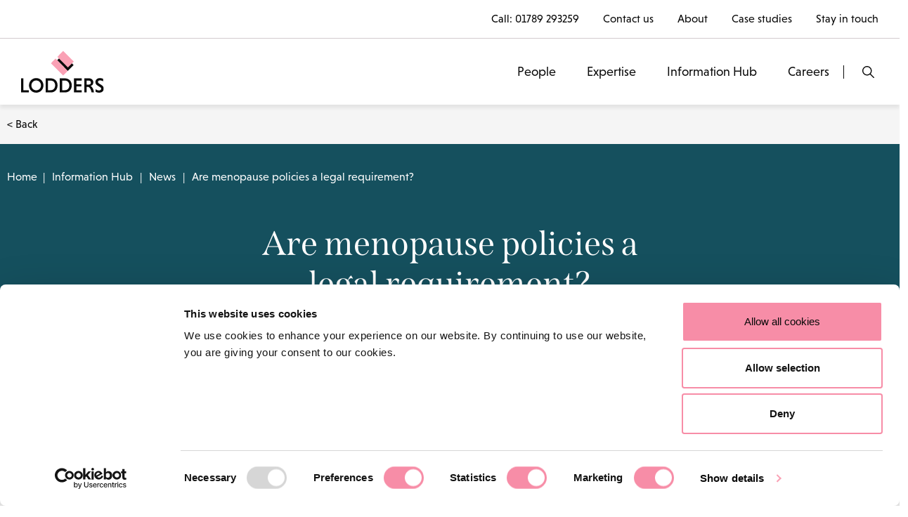

--- FILE ---
content_type: text/html; charset=UTF-8
request_url: https://www.lodders.co.uk/are-menopause-policies-a-legal-requirement/
body_size: 25503
content:
<!doctype html>
<html lang="en-US" >
<head>
    <!-- Google Tag Manager -->
    <script defer src="[data-uri]"></script>
    <!-- End Google Tag Manager -->
	<meta charset="UTF-8" />
	<meta name="viewport" content="width=device-width, initial-scale=1" />
	<script defer src="[data-uri]"></script>
<script defer type="text/javascript"
		id="Cookiebot"
		src="https://consent.cookiebot.com/uc.js"
		data-implementation="wp"
		data-cbid="3044c8b5-acec-4b5e-a86a-b179b8c83bc6"
						data-culture="EN"
				async	></script>
<meta name='robots' content='index, follow, max-image-preview:large, max-snippet:-1, max-video-preview:-1' />
	<style>img:is([sizes="auto" i], [sizes^="auto," i]) { contain-intrinsic-size: 3000px 1500px }</style>
	
	<!-- This site is optimized with the Yoast SEO Premium plugin v26.2 (Yoast SEO v26.2) - https://yoast.com/wordpress/plugins/seo/ -->
	<title>Are menopause policies a legal requirement? - Lodders Solicitors</title>
	<meta name="description" content="Damian Kelly, head of the Employment Law team at Lodders, shares why employers should consider implementing menopause policies." />
	<link rel="canonical" href="https://www.lodders.co.uk/are-menopause-policies-a-legal-requirement/" />
	<meta property="og:locale" content="en_US" />
	<meta property="og:type" content="article" />
	<meta property="og:title" content="Are menopause policies a legal requirement?" />
	<meta property="og:description" content="Damian Kelly, head of the Employment Law team at Lodders, shares why employers should consider implementing menopause policies." />
	<meta property="og:url" content="https://www.lodders.co.uk/are-menopause-policies-a-legal-requirement/" />
	<meta property="og:site_name" content="Lodders Solicitors" />
	<meta property="article:publisher" content="https://www.facebook.com/lodderssolicitorsllp" />
	<meta property="article:published_time" content="2024-03-08T14:21:10+00:00" />
	<meta property="article:modified_time" content="2024-03-08T14:24:06+00:00" />
	<meta property="og:image" content="https://www.lodders.co.uk/wp-content/uploads/2021/11/Lodders_Brand-Graphics__Pink-Grey-03.png" />
	<meta property="og:image:width" content="6293" />
	<meta property="og:image:height" content="3459" />
	<meta property="og:image:type" content="image/png" />
	<meta name="author" content="Beckie Barrett" />
	<meta name="twitter:card" content="summary_large_image" />
	<meta name="twitter:creator" content="@LoddersLawyers" />
	<meta name="twitter:site" content="@LoddersLawyers" />
	<meta name="twitter:label1" content="Written by" />
	<meta name="twitter:data1" content="Beckie Barrett" />
	<meta name="twitter:label2" content="Est. reading time" />
	<meta name="twitter:data2" content="3 minutes" />
	<script type="application/ld+json" class="yoast-schema-graph">{"@context":"https://schema.org","@graph":[{"@type":"Article","@id":"https://www.lodders.co.uk/are-menopause-policies-a-legal-requirement/#article","isPartOf":{"@id":"https://www.lodders.co.uk/are-menopause-policies-a-legal-requirement/"},"author":{"name":"Beckie Barrett","@id":"https://www.lodders.co.uk/#/schema/person/ba93958d1ca3d8bfa6d9dc57a415ec6b"},"headline":"Are menopause policies a legal requirement?","datePublished":"2024-03-08T14:21:10+00:00","dateModified":"2024-03-08T14:24:06+00:00","mainEntityOfPage":{"@id":"https://www.lodders.co.uk/are-menopause-policies-a-legal-requirement/"},"wordCount":626,"publisher":{"@id":"https://www.lodders.co.uk/#organization"},"image":{"@id":"https://www.lodders.co.uk/are-menopause-policies-a-legal-requirement/#primaryimage"},"thumbnailUrl":"https://www.lodders.co.uk/wp-content/uploads/2021/11/Lodders_Brand-Graphics__Pink-Grey-03.png","articleSection":["News"],"inLanguage":"en-US"},{"@type":"WebPage","@id":"https://www.lodders.co.uk/are-menopause-policies-a-legal-requirement/","url":"https://www.lodders.co.uk/are-menopause-policies-a-legal-requirement/","name":"Are menopause policies a legal requirement? - Lodders Solicitors","isPartOf":{"@id":"https://www.lodders.co.uk/#website"},"primaryImageOfPage":{"@id":"https://www.lodders.co.uk/are-menopause-policies-a-legal-requirement/#primaryimage"},"image":{"@id":"https://www.lodders.co.uk/are-menopause-policies-a-legal-requirement/#primaryimage"},"thumbnailUrl":"https://www.lodders.co.uk/wp-content/uploads/2021/11/Lodders_Brand-Graphics__Pink-Grey-03.png","datePublished":"2024-03-08T14:21:10+00:00","dateModified":"2024-03-08T14:24:06+00:00","description":"Damian Kelly, head of the Employment Law team at Lodders, shares why employers should consider implementing menopause policies.","breadcrumb":{"@id":"https://www.lodders.co.uk/are-menopause-policies-a-legal-requirement/#breadcrumb"},"inLanguage":"en-US","potentialAction":[{"@type":"ReadAction","target":["https://www.lodders.co.uk/are-menopause-policies-a-legal-requirement/"]}]},{"@type":"ImageObject","inLanguage":"en-US","@id":"https://www.lodders.co.uk/are-menopause-policies-a-legal-requirement/#primaryimage","url":"https://www.lodders.co.uk/wp-content/uploads/2021/11/Lodders_Brand-Graphics__Pink-Grey-03.png","contentUrl":"https://www.lodders.co.uk/wp-content/uploads/2021/11/Lodders_Brand-Graphics__Pink-Grey-03.png","width":6293,"height":3459},{"@type":"BreadcrumbList","@id":"https://www.lodders.co.uk/are-menopause-policies-a-legal-requirement/#breadcrumb","itemListElement":[{"@type":"ListItem","position":1,"name":"Home","item":"https://www.lodders.co.uk/"},{"@type":"ListItem","position":2,"name":"Information Hub","item":"https://www.lodders.co.uk/information-hub/"},{"@type":"ListItem","position":3,"name":"Are menopause policies a legal requirement?"}]},{"@type":"WebSite","@id":"https://www.lodders.co.uk/#website","url":"https://www.lodders.co.uk/","name":"Lodders Solicitors - lawyers for all of your life","description":"Solicitors for business, land, property and life.","publisher":{"@id":"https://www.lodders.co.uk/#organization"},"potentialAction":[{"@type":"SearchAction","target":{"@type":"EntryPoint","urlTemplate":"https://www.lodders.co.uk/?s={search_term_string}"},"query-input":{"@type":"PropertyValueSpecification","valueRequired":true,"valueName":"search_term_string"}}],"inLanguage":"en-US"},{"@type":"Organization","@id":"https://www.lodders.co.uk/#organization","name":"Lodders Solicitors LLP","url":"https://www.lodders.co.uk/","logo":{"@type":"ImageObject","inLanguage":"en-US","@id":"https://www.lodders.co.uk/#/schema/logo/image/","url":"https://www.lodders.co.uk/wp-content/uploads/2022/02/lodders-logo-151x60-1.png","contentUrl":"https://www.lodders.co.uk/wp-content/uploads/2022/02/lodders-logo-151x60-1.png","width":151,"height":60,"caption":"Lodders Solicitors LLP"},"image":{"@id":"https://www.lodders.co.uk/#/schema/logo/image/"},"sameAs":["https://www.facebook.com/lodderssolicitorsllp","https://x.com/LoddersLawyers","https://www.instagram.com/lodders_solicitors/","https://www.linkedin.com/company/lodders-solicitors-llp/"]},{"@type":"Person","@id":"https://www.lodders.co.uk/#/schema/person/ba93958d1ca3d8bfa6d9dc57a415ec6b","name":"Beckie Barrett","image":{"@type":"ImageObject","inLanguage":"en-US","@id":"https://www.lodders.co.uk/#/schema/person/image/","url":"https://secure.gravatar.com/avatar/a8da8f8f082f95db909771c2025921bcf8c19236c98697fc2390ca8fdca816bf?s=96&d=mm&r=g","contentUrl":"https://secure.gravatar.com/avatar/a8da8f8f082f95db909771c2025921bcf8c19236c98697fc2390ca8fdca816bf?s=96&d=mm&r=g","caption":"Beckie Barrett"}}]}</script>
	<!-- / Yoast SEO Premium plugin. -->


<link rel='dns-prefetch' href='//cdn.jsdelivr.net' />
<link rel='dns-prefetch' href='//code.jquery.com' />
<link rel='dns-prefetch' href='//maps.googleapis.com' />
<link rel='dns-prefetch' href='//use.fontawesome.com' />
<link rel='dns-prefetch' href='//cdnjs.cloudflare.com' />
<link rel='dns-prefetch' href='//use.typekit.net' />
<link rel="alternate" type="application/rss+xml" title="Lodders Solicitors &raquo; Feed" href="https://www.lodders.co.uk/feed/" />
<link rel="alternate" type="application/rss+xml" title="Lodders Solicitors &raquo; Comments Feed" href="https://www.lodders.co.uk/comments/feed/" />
		<style>
			.lazyload,
			.lazyloading {
				max-width: 100%;
			}
		</style>
		<script defer src="[data-uri]"></script>
<link rel='stylesheet' id='sbi_styles-css' href='https://www.lodders.co.uk/wp-content/plugins/instagram-feed/css/sbi-styles.min.css?ver=6.9.1' media='all' />
<style id='wp-emoji-styles-inline-css'>

	img.wp-smiley, img.emoji {
		display: inline !important;
		border: none !important;
		box-shadow: none !important;
		height: 1em !important;
		width: 1em !important;
		margin: 0 0.07em !important;
		vertical-align: -0.1em !important;
		background: none !important;
		padding: 0 !important;
	}
</style>
<style id='classic-theme-styles-inline-css'>
/*! This file is auto-generated */
.wp-block-button__link{color:#fff;background-color:#32373c;border-radius:9999px;box-shadow:none;text-decoration:none;padding:calc(.667em + 2px) calc(1.333em + 2px);font-size:1.125em}.wp-block-file__button{background:#32373c;color:#fff;text-decoration:none}
</style>
<link rel='stylesheet' id='twenty-twenty-one-custom-color-overrides-css' href='https://www.lodders.co.uk/wp-content/themes/twentytwentyone/assets/css/custom-color-overrides.css?ver=6.8.3' media='all' />
<style id='global-styles-inline-css'>
:root{--wp--preset--aspect-ratio--square: 1;--wp--preset--aspect-ratio--4-3: 4/3;--wp--preset--aspect-ratio--3-4: 3/4;--wp--preset--aspect-ratio--3-2: 3/2;--wp--preset--aspect-ratio--2-3: 2/3;--wp--preset--aspect-ratio--16-9: 16/9;--wp--preset--aspect-ratio--9-16: 9/16;--wp--preset--color--black: #000000;--wp--preset--color--cyan-bluish-gray: #abb8c3;--wp--preset--color--white: #FFFFFF;--wp--preset--color--pale-pink: #f78da7;--wp--preset--color--vivid-red: #cf2e2e;--wp--preset--color--luminous-vivid-orange: #ff6900;--wp--preset--color--luminous-vivid-amber: #fcb900;--wp--preset--color--light-green-cyan: #7bdcb5;--wp--preset--color--vivid-green-cyan: #00d084;--wp--preset--color--pale-cyan-blue: #8ed1fc;--wp--preset--color--vivid-cyan-blue: #0693e3;--wp--preset--color--vivid-purple: #9b51e0;--wp--preset--color--dark-gray: #28303D;--wp--preset--color--gray: #39414D;--wp--preset--color--green: #D1E4DD;--wp--preset--color--blue: #D1DFE4;--wp--preset--color--purple: #D1D1E4;--wp--preset--color--red: #E4D1D1;--wp--preset--color--orange: #E4DAD1;--wp--preset--color--yellow: #EEEADD;--wp--preset--gradient--vivid-cyan-blue-to-vivid-purple: linear-gradient(135deg,rgba(6,147,227,1) 0%,rgb(155,81,224) 100%);--wp--preset--gradient--light-green-cyan-to-vivid-green-cyan: linear-gradient(135deg,rgb(122,220,180) 0%,rgb(0,208,130) 100%);--wp--preset--gradient--luminous-vivid-amber-to-luminous-vivid-orange: linear-gradient(135deg,rgba(252,185,0,1) 0%,rgba(255,105,0,1) 100%);--wp--preset--gradient--luminous-vivid-orange-to-vivid-red: linear-gradient(135deg,rgba(255,105,0,1) 0%,rgb(207,46,46) 100%);--wp--preset--gradient--very-light-gray-to-cyan-bluish-gray: linear-gradient(135deg,rgb(238,238,238) 0%,rgb(169,184,195) 100%);--wp--preset--gradient--cool-to-warm-spectrum: linear-gradient(135deg,rgb(74,234,220) 0%,rgb(151,120,209) 20%,rgb(207,42,186) 40%,rgb(238,44,130) 60%,rgb(251,105,98) 80%,rgb(254,248,76) 100%);--wp--preset--gradient--blush-light-purple: linear-gradient(135deg,rgb(255,206,236) 0%,rgb(152,150,240) 100%);--wp--preset--gradient--blush-bordeaux: linear-gradient(135deg,rgb(254,205,165) 0%,rgb(254,45,45) 50%,rgb(107,0,62) 100%);--wp--preset--gradient--luminous-dusk: linear-gradient(135deg,rgb(255,203,112) 0%,rgb(199,81,192) 50%,rgb(65,88,208) 100%);--wp--preset--gradient--pale-ocean: linear-gradient(135deg,rgb(255,245,203) 0%,rgb(182,227,212) 50%,rgb(51,167,181) 100%);--wp--preset--gradient--electric-grass: linear-gradient(135deg,rgb(202,248,128) 0%,rgb(113,206,126) 100%);--wp--preset--gradient--midnight: linear-gradient(135deg,rgb(2,3,129) 0%,rgb(40,116,252) 100%);--wp--preset--gradient--purple-to-yellow: linear-gradient(160deg, #D1D1E4 0%, #EEEADD 100%);--wp--preset--gradient--yellow-to-purple: linear-gradient(160deg, #EEEADD 0%, #D1D1E4 100%);--wp--preset--gradient--green-to-yellow: linear-gradient(160deg, #D1E4DD 0%, #EEEADD 100%);--wp--preset--gradient--yellow-to-green: linear-gradient(160deg, #EEEADD 0%, #D1E4DD 100%);--wp--preset--gradient--red-to-yellow: linear-gradient(160deg, #E4D1D1 0%, #EEEADD 100%);--wp--preset--gradient--yellow-to-red: linear-gradient(160deg, #EEEADD 0%, #E4D1D1 100%);--wp--preset--gradient--purple-to-red: linear-gradient(160deg, #D1D1E4 0%, #E4D1D1 100%);--wp--preset--gradient--red-to-purple: linear-gradient(160deg, #E4D1D1 0%, #D1D1E4 100%);--wp--preset--font-size--small: 18px;--wp--preset--font-size--medium: 20px;--wp--preset--font-size--large: 24px;--wp--preset--font-size--x-large: 42px;--wp--preset--font-size--extra-small: 16px;--wp--preset--font-size--normal: 20px;--wp--preset--font-size--extra-large: 40px;--wp--preset--font-size--huge: 96px;--wp--preset--font-size--gigantic: 144px;--wp--preset--spacing--20: 0.44rem;--wp--preset--spacing--30: 0.67rem;--wp--preset--spacing--40: 1rem;--wp--preset--spacing--50: 1.5rem;--wp--preset--spacing--60: 2.25rem;--wp--preset--spacing--70: 3.38rem;--wp--preset--spacing--80: 5.06rem;--wp--preset--shadow--natural: 6px 6px 9px rgba(0, 0, 0, 0.2);--wp--preset--shadow--deep: 12px 12px 50px rgba(0, 0, 0, 0.4);--wp--preset--shadow--sharp: 6px 6px 0px rgba(0, 0, 0, 0.2);--wp--preset--shadow--outlined: 6px 6px 0px -3px rgba(255, 255, 255, 1), 6px 6px rgba(0, 0, 0, 1);--wp--preset--shadow--crisp: 6px 6px 0px rgba(0, 0, 0, 1);}:where(.is-layout-flex){gap: 0.5em;}:where(.is-layout-grid){gap: 0.5em;}body .is-layout-flex{display: flex;}.is-layout-flex{flex-wrap: wrap;align-items: center;}.is-layout-flex > :is(*, div){margin: 0;}body .is-layout-grid{display: grid;}.is-layout-grid > :is(*, div){margin: 0;}:where(.wp-block-columns.is-layout-flex){gap: 2em;}:where(.wp-block-columns.is-layout-grid){gap: 2em;}:where(.wp-block-post-template.is-layout-flex){gap: 1.25em;}:where(.wp-block-post-template.is-layout-grid){gap: 1.25em;}.has-black-color{color: var(--wp--preset--color--black) !important;}.has-cyan-bluish-gray-color{color: var(--wp--preset--color--cyan-bluish-gray) !important;}.has-white-color{color: var(--wp--preset--color--white) !important;}.has-pale-pink-color{color: var(--wp--preset--color--pale-pink) !important;}.has-vivid-red-color{color: var(--wp--preset--color--vivid-red) !important;}.has-luminous-vivid-orange-color{color: var(--wp--preset--color--luminous-vivid-orange) !important;}.has-luminous-vivid-amber-color{color: var(--wp--preset--color--luminous-vivid-amber) !important;}.has-light-green-cyan-color{color: var(--wp--preset--color--light-green-cyan) !important;}.has-vivid-green-cyan-color{color: var(--wp--preset--color--vivid-green-cyan) !important;}.has-pale-cyan-blue-color{color: var(--wp--preset--color--pale-cyan-blue) !important;}.has-vivid-cyan-blue-color{color: var(--wp--preset--color--vivid-cyan-blue) !important;}.has-vivid-purple-color{color: var(--wp--preset--color--vivid-purple) !important;}.has-black-background-color{background-color: var(--wp--preset--color--black) !important;}.has-cyan-bluish-gray-background-color{background-color: var(--wp--preset--color--cyan-bluish-gray) !important;}.has-white-background-color{background-color: var(--wp--preset--color--white) !important;}.has-pale-pink-background-color{background-color: var(--wp--preset--color--pale-pink) !important;}.has-vivid-red-background-color{background-color: var(--wp--preset--color--vivid-red) !important;}.has-luminous-vivid-orange-background-color{background-color: var(--wp--preset--color--luminous-vivid-orange) !important;}.has-luminous-vivid-amber-background-color{background-color: var(--wp--preset--color--luminous-vivid-amber) !important;}.has-light-green-cyan-background-color{background-color: var(--wp--preset--color--light-green-cyan) !important;}.has-vivid-green-cyan-background-color{background-color: var(--wp--preset--color--vivid-green-cyan) !important;}.has-pale-cyan-blue-background-color{background-color: var(--wp--preset--color--pale-cyan-blue) !important;}.has-vivid-cyan-blue-background-color{background-color: var(--wp--preset--color--vivid-cyan-blue) !important;}.has-vivid-purple-background-color{background-color: var(--wp--preset--color--vivid-purple) !important;}.has-black-border-color{border-color: var(--wp--preset--color--black) !important;}.has-cyan-bluish-gray-border-color{border-color: var(--wp--preset--color--cyan-bluish-gray) !important;}.has-white-border-color{border-color: var(--wp--preset--color--white) !important;}.has-pale-pink-border-color{border-color: var(--wp--preset--color--pale-pink) !important;}.has-vivid-red-border-color{border-color: var(--wp--preset--color--vivid-red) !important;}.has-luminous-vivid-orange-border-color{border-color: var(--wp--preset--color--luminous-vivid-orange) !important;}.has-luminous-vivid-amber-border-color{border-color: var(--wp--preset--color--luminous-vivid-amber) !important;}.has-light-green-cyan-border-color{border-color: var(--wp--preset--color--light-green-cyan) !important;}.has-vivid-green-cyan-border-color{border-color: var(--wp--preset--color--vivid-green-cyan) !important;}.has-pale-cyan-blue-border-color{border-color: var(--wp--preset--color--pale-cyan-blue) !important;}.has-vivid-cyan-blue-border-color{border-color: var(--wp--preset--color--vivid-cyan-blue) !important;}.has-vivid-purple-border-color{border-color: var(--wp--preset--color--vivid-purple) !important;}.has-vivid-cyan-blue-to-vivid-purple-gradient-background{background: var(--wp--preset--gradient--vivid-cyan-blue-to-vivid-purple) !important;}.has-light-green-cyan-to-vivid-green-cyan-gradient-background{background: var(--wp--preset--gradient--light-green-cyan-to-vivid-green-cyan) !important;}.has-luminous-vivid-amber-to-luminous-vivid-orange-gradient-background{background: var(--wp--preset--gradient--luminous-vivid-amber-to-luminous-vivid-orange) !important;}.has-luminous-vivid-orange-to-vivid-red-gradient-background{background: var(--wp--preset--gradient--luminous-vivid-orange-to-vivid-red) !important;}.has-very-light-gray-to-cyan-bluish-gray-gradient-background{background: var(--wp--preset--gradient--very-light-gray-to-cyan-bluish-gray) !important;}.has-cool-to-warm-spectrum-gradient-background{background: var(--wp--preset--gradient--cool-to-warm-spectrum) !important;}.has-blush-light-purple-gradient-background{background: var(--wp--preset--gradient--blush-light-purple) !important;}.has-blush-bordeaux-gradient-background{background: var(--wp--preset--gradient--blush-bordeaux) !important;}.has-luminous-dusk-gradient-background{background: var(--wp--preset--gradient--luminous-dusk) !important;}.has-pale-ocean-gradient-background{background: var(--wp--preset--gradient--pale-ocean) !important;}.has-electric-grass-gradient-background{background: var(--wp--preset--gradient--electric-grass) !important;}.has-midnight-gradient-background{background: var(--wp--preset--gradient--midnight) !important;}.has-small-font-size{font-size: var(--wp--preset--font-size--small) !important;}.has-medium-font-size{font-size: var(--wp--preset--font-size--medium) !important;}.has-large-font-size{font-size: var(--wp--preset--font-size--large) !important;}.has-x-large-font-size{font-size: var(--wp--preset--font-size--x-large) !important;}
:where(.wp-block-post-template.is-layout-flex){gap: 1.25em;}:where(.wp-block-post-template.is-layout-grid){gap: 1.25em;}
:where(.wp-block-columns.is-layout-flex){gap: 2em;}:where(.wp-block-columns.is-layout-grid){gap: 2em;}
:root :where(.wp-block-pullquote){font-size: 1.5em;line-height: 1.6;}
</style>
<link rel='stylesheet' id='flexy-breadcrumb-css' href='https://www.lodders.co.uk/wp-content/cache/autoptimize/css/autoptimize_single_e7dba8b0ffd281cead2aea4df703a8cc.css?ver=1.2.1' media='all' />
<link rel='stylesheet' id='flexy-breadcrumb-font-awesome-css' href='https://www.lodders.co.uk/wp-content/plugins/flexy-breadcrumb/public/css/font-awesome.min.css?ver=4.7.0' media='all' />
<link rel='stylesheet' id='child-style-css' href='https://www.lodders.co.uk/wp-content/cache/autoptimize/css/autoptimize_single_2c97768a37d6e189917f40fb69ae5a36.css?ver=6.8.3' media='all' />
<link rel='stylesheet' id='bootstrap-css-css' href='https://cdn.jsdelivr.net/npm/bootstrap@5.1.1/dist/css/bootstrap.min.css?ver=6.8.3' media='all' />
<link rel='stylesheet' id='fontawesome-css-css' href='https://use.fontawesome.com/releases/v5.8.1/css/all.css?ver=6.8.3' media='all' />
<link rel='stylesheet' id='swiper-css-css' href='https://www.lodders.co.uk/wp-content/cache/autoptimize/css/autoptimize_single_bc962e7a8c5d00f04681054250d7162c.css?ver=6.8.3' media='all' />
<link rel='stylesheet' id='mmenu-css-css' href='https://www.lodders.co.uk/wp-content/cache/autoptimize/css/autoptimize_single_1e5bf5ae55b47f2c9d99c146b4dd5fc3.css?ver=6.8.3' media='all' />
<link rel='stylesheet' id='autocomplte-css-css' href='https://cdnjs.cloudflare.com/ajax/libs/jqueryui/1.12.1/jquery-ui.min.css?ver=6.8.3' media='all' />
<link rel='stylesheet' id='twenty-twenty-one-print-style-css' href='https://www.lodders.co.uk/wp-content/cache/autoptimize/css/autoptimize_single_e8e8832f251be73550f32c605bc94036.css?ver=6.8.3' media='print' />
<link rel='stylesheet' id='fonts-css-css' href='https://use.typekit.net/ocj3usc.css?ver=6.8.3' media='all' />
<link rel='stylesheet' id='splide-css' href='https://www.lodders.co.uk/wp-content/themes/lodders/assets/css/splide.min.css?ver=6.8.3' media='all' />
<link rel='stylesheet' id='main-css' href='https://www.lodders.co.uk/wp-content/cache/autoptimize/css/autoptimize_single_78fc0e23a775d3f2ceef19fbf6e66c56.css?ver=6.8.3' media='all' />
<link rel='stylesheet' id='responsive-css' href='https://www.lodders.co.uk/wp-content/cache/autoptimize/css/autoptimize_single_369401581b52a591223c8cd16c68ec24.css?ver=6.8.3' media='all' />
<script src="https://www.lodders.co.uk/wp-includes/js/jquery/jquery.min.js?ver=3.7.1" id="jquery-core-js"></script>
<script defer src="https://www.lodders.co.uk/wp-includes/js/jquery/jquery-migrate.min.js?ver=3.4.1" id="jquery-migrate-js"></script>
<script defer src="https://cdn.jsdelivr.net/npm/bootstrap@5.1.1/dist/js/bootstrap.bundle.min.js?ver=6.8.3" id="bootstrap-js-js"></script>
<script defer src="https://www.lodders.co.uk/wp-content/cache/autoptimize/js/autoptimize_single_1ed8a578da9d411803b72fa1ed81b2a5.js?ver=6.8.3" id="swiper-js-js"></script>
<script defer src="https://www.lodders.co.uk/wp-content/cache/autoptimize/js/autoptimize_single_b3b2fa69bf5dc0c2fd294bd71a9e9286.js?ver=6.8.3" id="mmenu-js-js"></script>
<script defer src="https://code.jquery.com/ui/1.13.0-rc.2/jquery-ui.min.js?ver=6.8.3" id="autocomplte-js-js"></script>
<script defer src="https://maps.googleapis.com/maps/api/js?key=AIzaSyATXzygVBPjt34NSQqvHudci7eV8Uv64Rs&amp;ver=6.8.3" id="googlemap-js-js"></script>
<script defer src="https://www.lodders.co.uk/wp-content/themes/lodders/assets/js/splide.min.js?ver=6.8.3" id="splide-js-js"></script>
<script defer src="https://www.lodders.co.uk/wp-content/cache/autoptimize/js/autoptimize_single_591ee4322b41d9c3db574ffb002e834f.js?ver=6.8.3" id="site-js-js"></script>
<link rel="https://api.w.org/" href="https://www.lodders.co.uk/wp-json/" /><link rel="alternate" title="JSON" type="application/json" href="https://www.lodders.co.uk/wp-json/wp/v2/posts/10303" /><link rel="EditURI" type="application/rsd+xml" title="RSD" href="https://www.lodders.co.uk/xmlrpc.php?rsd" />
<link rel='shortlink' href='https://www.lodders.co.uk/?p=10303' />
<link rel="alternate" title="oEmbed (JSON)" type="application/json+oembed" href="https://www.lodders.co.uk/wp-json/oembed/1.0/embed?url=https%3A%2F%2Fwww.lodders.co.uk%2Fare-menopause-policies-a-legal-requirement%2F" />
<link rel="alternate" title="oEmbed (XML)" type="text/xml+oembed" href="https://www.lodders.co.uk/wp-json/oembed/1.0/embed?url=https%3A%2F%2Fwww.lodders.co.uk%2Fare-menopause-policies-a-legal-requirement%2F&#038;format=xml" />

            <style type="text/css">              
                
                /* Background color */
                .fbc-page .fbc-wrap .fbc-items {
                    background-color: rgba(237,239,240,0);
                }
                /* Items font size */
                .fbc-page .fbc-wrap .fbc-items li {
                    font-size: 16px;
                }
                
                /* Items' link color */
                .fbc-page .fbc-wrap .fbc-items li a {
                    color: #000000;                    
                }
                
                /* Seprator color */
                .fbc-page .fbc-wrap .fbc-items li .fbc-separator {
                    color: #000000;
                }
                
                /* Active item & end-text color */
                .fbc-page .fbc-wrap .fbc-items li.active span,
                .fbc-page .fbc-wrap .fbc-items li .fbc-end-text {
                    color: #000000;
                    font-size: 16px;
                }
            </style>

            		<script defer src="[data-uri]"></script>
				<style>
			.no-js img.lazyload {
				display: none;
			}

			figure.wp-block-image img.lazyloading {
				min-width: 150px;
			}

			.lazyload,
			.lazyloading {
				--smush-placeholder-width: 100px;
				--smush-placeholder-aspect-ratio: 1/1;
				width: var(--smush-image-width, var(--smush-placeholder-width)) !important;
				aspect-ratio: var(--smush-image-aspect-ratio, var(--smush-placeholder-aspect-ratio)) !important;
			}

						.lazyload, .lazyloading {
				opacity: 0;
			}

			.lazyloaded {
				opacity: 1;
				transition: opacity 400ms;
				transition-delay: 0ms;
			}

					</style>
		<link rel="icon" href="https://www.lodders.co.uk/wp-content/uploads/2021/11/Lodders_Favicon-01_16x16px.png" sizes="32x32" />
<link rel="icon" href="https://www.lodders.co.uk/wp-content/uploads/2021/11/Lodders_Favicon-01_16x16px.png" sizes="192x192" />
<link rel="apple-touch-icon" href="https://www.lodders.co.uk/wp-content/uploads/2021/11/Lodders_Favicon-01_16x16px.png" />
<meta name="msapplication-TileImage" content="https://www.lodders.co.uk/wp-content/uploads/2021/11/Lodders_Favicon-01_16x16px.png" />
		<style id="wp-custom-css">
			.event_location_left ul li {
    margin-bottom: 25px;
}

.hsfc-FieldLabel__RequiredIndicator {
    display: none;
}

#CybotCookiebotDialogFooter #CybotCookiebotDialogBodyLevelButtonLevelOptinAllowAll {
	color:#0A0A0A !important;
	font-weight:normal !important;
}

#CybotCookiebotDialog.CybotEdge #CybotCookiebotDialogBodyEdgeMoreDetails a {
	color: #0A0A0A !important;
}

#CybotCookiebotDialog.CybotEdge #CybotCookiebotDialogBodyEdgeMoreDetails a:after {
	border-color: #FAA1B5 !important;
}

#CybotCookiebotDialog.CybotEdge #CybotCookiebotDialogBodyEdgeMoreDetails a:hover {
	color: #FAA1B5 !important;
}
		</style>
		</head>

<body class="wp-singular post-template-default single single-post postid-10303 single-format-standard wp-embed-responsive wp-theme-twentytwentyone wp-child-theme-lodders is-light-theme no-js singular">
<!-- Google Tag Manager (noscript) -->
<noscript><iframe data-src="https://www.googletagmanager.com/ns.html?id=GTM-N4ZNHX6"
height="0" width="0" style="display:none;visibility:hidden" src="[data-uri]" class="lazyload" data-load-mode="1"></iframe></noscript>
<!-- End Google Tag Manager (noscript) -->
<div id="page" class="site">

	<!-- <a class="skip-link screen-reader-text" href="#content">Skip to content</a> -->


<header class="main_header">
    <div class="top_header pr_50">
        <ul>
                                    <li>Call: <a href="tel:01789 293259">01789 293259</a></li>
                                            <li>
                            <a href="/contact-us/" target="">
                            Contact us                            </a>
                        </li>
                                                <li>
                            <a href="/about-lodders/" target="">
                            About                            </a>
                        </li>
                                                <li>
                            <a href="/category/case-studies/" target="">
                            Case studies                            </a>
                        </li>
                                                <li>
                            <a href="/about-lodders/join-mailing-list/" target="_blank">
                            Stay in touch                            </a>
                        </li>
                                </ul>
    </div>
    
    <div class="header_wrapp">
        <div class="header_bottom sticky-header">
            <div class="header_static">
                <div class="logo-section pl_50">
                    <a href="https://www.lodders.co.uk" aria-label="Back to homepage">
                                                    <img data-src="https://www.lodders.co.uk/wp-content/uploads/2021/10/logo.svg"
                                     srcset=""
                                     data-sizes="(max-width: 148px) 100vw, 148px"  
                                     alt="" src="[data-uri]" class="lazyload"> 
                                                
                </a>
                </div>
                <div class="main_menu_inner pr_50">
                    <div class="main_menu">
                        <nav>
                        <ul id="lodders-main-menu" class="lodders-main-menu">        <li class="  menu-7 top-li menu-item"><a href="https://www.lodders.co.uk/people/">People</a>
                        </li>
                <li class="has_experties_mega_menu  menu-1042 top-li menu-item"><a href="#">Expertise</a>
                        </li>
                <li class="  menu-25 top-li menu-item"><a href="https://www.lodders.co.uk/information-hub/">Information Hub</a>
                        </li>
                <li class="  menu-18 top-li menu-item"><a href="https://www.lodders.co.uk/careers/">Careers</a>
                        </li>
        </ul>    <ul class="mega_menu" id="experties_mega_menu_list">
        <div class="brand-category-content shop-category-contain">
            <div class="container">
            <div class="shop-menu">
                <ul class="shop-category">
                    <li class="active">
                        <div class="shop-mega-menu hover">
                            <ul>
                             <li> <a href="https://www.lodders.co.uk/all-expertise/real-estate-law/"> Real estate </a><ul class="level-2"> <li> <a href="https://www.lodders.co.uk/all-expertise/real-estate-law/commercial-property-development-investment/" > Commercial property development &#038; investment </a> <ul class="level-3"> <li> <a href="https://www.lodders.co.uk/all-expertise/real-estate-law/commercial-property-development-investment/mines-and-minerals/" > Mines and minerals </a> </li> </ul> </li> <li> <a href="https://www.lodders.co.uk/all-expertise/real-estate-law/strategic-land-residential-development/" > Strategic land &#038; residential development </a> <ul class="level-3"> <li> <a href="https://www.lodders.co.uk/all-expertise/real-estate-law/strategic-land-residential-development/landowners-land-agents/" > Landowners &#038; land agents </a> </li> <li> <a href="https://www.lodders.co.uk/all-expertise/real-estate-law/strategic-land-residential-development/housebuilders-land-promoters/" > Housebuilders &#038; land promoters </a> </li> <li> <a href="https://www.lodders.co.uk/all-expertise/real-estate-law/strategic-land-residential-development/new-homes-plot-sales/" > New homes &#038; plot sales </a> </li> <li> <a href="https://www.lodders.co.uk/all-expertise/real-estate-law/strategic-land-residential-development/social-housing/" > Social housing </a> </li> </ul> </li> <li> <a href="https://www.lodders.co.uk/all-expertise/real-estate-law/business-property/" > Business property </a> </li> <li> <a href="https://www.lodders.co.uk/all-expertise/real-estate-law/construction-law/" > Construction and engineering </a> </li> <li> <a href="https://www.lodders.co.uk/all-expertise/real-estate-law/planning-law/" > Planning law </a> </li> <li> <a href="https://www.lodders.co.uk/all-expertise/real-estate-law/highways-and-rights-of-way/" > Highways and Rights of Way </a> </li> <li> <a href="https://www.lodders.co.uk/all-expertise/real-estate-law/biodiversity-net-gain/" > Biodiversity advice </a> </li> <li> <a href="https://www.lodders.co.uk/all-expertise/real-estate-law/renewable-energy/" > Renewable energy </a> </li> <li> <a href="https://www.lodders.co.uk/all-expertise/real-estate-law/property-and-land-litigation/" > Property and land litigation </a> </li></ul></li> <li> <a href="https://www.lodders.co.uk/all-expertise/business-services/"> Business services </a><ul class="level-2"> <li> <a href="https://www.lodders.co.uk/all-expertise/business-services/corporate-law/" > Corporate law </a> <ul class="level-3"> <li> <a href="https://www.lodders.co.uk/all-expertise/business-services/corporate-law/business-sales-purchases/" > Business sales and purchases </a> </li> <li> <a href="https://www.lodders.co.uk/all-expertise/business-services/corporate-law/company-reorganisations/" > Corporate reorganisations </a> </li> <li> <a href="https://www.lodders.co.uk/all-expertise/business-services/corporate-law/employee-ownership-trusts/" > Employee Ownership Trusts </a> </li> </ul> </li> <li> <a href="https://www.lodders.co.uk/all-expertise/business-services/commercial-law/" > Commercial law </a> <ul class="level-3"> <li> <a href="https://www.lodders.co.uk/all-expertise/business-services/commercial-law/contracts-and-agreements/" > Contracts and agreements </a> </li> <li> <a href="https://www.lodders.co.uk/all-expertise/business-services/commercial-law/intellectual-property-solicitors/" > Intellectual property </a> </li> <li> <a href="https://www.lodders.co.uk/all-expertise/business-services/commercial-law/uk-subsidiary/" > UK subsidiary </a> </li> <li> <a href="https://www.lodders.co.uk/all-expertise/business-services/commercial-law/support-for-general-counsels/" > Support for General Counsel </a> </li> <li> <a href="https://www.lodders.co.uk/all-expertise/business-services/commercial-law/clear/" > CLEAR: commercial legal advice on demand </a> </li> </ul> </li> <li> <a href="https://www.lodders.co.uk/all-expertise/business-services/employment-law/" > Employment law </a> <ul class="level-3"> <li> <a href="https://www.lodders.co.uk/all-expertise/business-services/employment-law/employment-law-for-employers/" > Employment law for employers </a> </li> <li> <a href="https://www.lodders.co.uk/all-expertise/business-services/employment-law/employment-law-services-for-individuals/" > Employment law for individuals </a> </li> <li> <a href="https://www.lodders.co.uk/all-expertise/business-services/employment-law/settlement-agreements/" > Settlement agreements </a> </li> </ul> </li> <li> <a href="https://www.lodders.co.uk/all-expertise/business-services/commercial-litigation/" > Commercial litigation </a> </li></ul></li> <li> <a href="https://www.lodders.co.uk/all-expertise/private-client/"> Private client </a><ul class="level-2"> <li> <a href="https://www.lodders.co.uk/all-expertise/private-client/wills-and-inheritance/" > Wills &#038; inheritance </a> </li> <li> <a href="https://www.lodders.co.uk/all-expertise/private-client/estate-planning-tax-trusts/" > Estate planning, tax &#038; trusts </a> </li> <li> <a href="https://www.lodders.co.uk/all-expertise/private-client/probate-services/" > Probate services </a> </li> <li> <a href="https://www.lodders.co.uk/all-expertise/private-client/disputed-wills-estates/" > Disputed wills &#038; estates </a> <ul class="level-3"> <li> <a href="https://www.lodders.co.uk/all-expertise/private-client/disputed-wills-estates/inheritance-act-claims/" > Inheritance Act claims </a> </li> <li> <a href="https://www.lodders.co.uk/all-expertise/private-client/disputed-wills-estates/trust-disputes/" > Trust disputes </a> </li> </ul> </li></ul></li> <li> <a href="https://www.lodders.co.uk/all-expertise/agricultural-law/"> Agricultural law </a></li> <li> <a href="https://www.lodders.co.uk/all-expertise/dispute-resolution/"> Dispute resolution </a><ul class="level-2"> <li> <a href="https://www.lodders.co.uk/all-expertise/dispute-resolution/property-and-land-litigation/" > Property &#038; land dispute resolution </a> </li> <li> <a href="https://www.lodders.co.uk/all-expertise/dispute-resolution/disputed-wills-and-estates/" > Disputed wills &#038; estates </a> <ul class="level-3"> <li> <a href="https://www.lodders.co.uk/all-expertise/dispute-resolution/disputed-wills-and-estates/inheritance-act-claims/" > Inheritance Act claims </a> </li> <li> <a href="https://www.lodders.co.uk/all-expertise/dispute-resolution/disputed-wills-and-estates/trust-dispute-solicitors/" > Trust disputes </a> </li> </ul> </li> <li> <a href="https://www.lodders.co.uk/all-expertise/dispute-resolution/commercial-litigation-solicitors/" > Commercial litigation </a> </li> <li> <a href="https://www.lodders.co.uk/all-expertise/dispute-resolution/professional-negligence/" > Professional negligence </a> </li> <li> <a href="https://www.lodders.co.uk/all-expertise/dispute-resolution/alternative-dispute-resolution/" > Alternative dispute resolution </a> </li> <li> <a href="https://www.lodders.co.uk/all-expertise/dispute-resolution/independent-mediation-services/" > Independent mediation </a> </li></ul></li> <li> <a href="https://www.lodders.co.uk/all-expertise/family-law-solicitors/"> Family law </a><ul class="level-2"> <li> <a href="https://www.lodders.co.uk/all-expertise/family-law-solicitors/divorce-and-separation/" > Divorce and separation </a> </li> <li> <a href="https://www.lodders.co.uk/all-expertise/family-law-solicitors/cohabitation-agreements/" > Cohabitation agreements </a> </li> <li> <a href="https://www.lodders.co.uk/all-expertise/family-law-solicitors/prenuptial-postnuptial-agreements/" > Prenuptial &#038; postnuptial agreements </a> </li> <li> <a href="https://www.lodders.co.uk/all-expertise/family-law-solicitors/arrangements-children-law/" > Arrangements for children </a> </li> <li> <a href="https://www.lodders.co.uk/all-expertise/family-law-solicitors/financial-provision-for-children/" > Financial provision for children </a> </li> <li> <a href="https://www.lodders.co.uk/all-expertise/family-law-solicitors/domestic-violence/" > Domestic violence &#038; abuse </a> </li></ul></li> <li> <a href="https://www.lodders.co.uk/all-expertise/town-country-homes/"> Town &#038; country homes </a></li> <li> <a href="https://www.lodders.co.uk/all-expertise/landed-estates/"> Landed estates </a></li> <li> <a href="https://www.lodders.co.uk/all-expertise/care-and-capacity/"> Care &#038; capacity </a><ul class="level-2"> <li> <a href="https://www.lodders.co.uk/all-expertise/care-and-capacity/lasting-powers-of-attorney/" > Lasting powers of attorney </a> </li> <li> <a href="https://www.lodders.co.uk/all-expertise/care-and-capacity/court-of-protection-applications/" > Court of Protection applications </a> </li> <li> <a href="https://www.lodders.co.uk/all-expertise/care-and-capacity/provision-of-care-and-funding/" > Provision of care and funding </a> </li> <li> <a href="https://www.lodders.co.uk/all-expertise/care-and-capacity/attorneys-deputies/" > Attorneys and deputies </a> </li> <li> <a href="https://www.lodders.co.uk/all-expertise/care-and-capacity/preparation-of-advance-decisions/" > Preparation of advance decisions </a> </li></ul></li>                            </ul>
                        </div>
                    </li>
                </ul>
            </div>
                            </div>
        </div>
    </ul>    
      
                    
							<ul class="search-ul">
								<li>
										<div class="search_wrapp">
											<div class="search-toggle">
												<button class="search-icon icon-search" aria-label="Open search" style="width: 29px; height: 19px;"><noscript><img src="https://www.lodders.co.uk/wp-content/themes/lodders/assets/images/search.svg" alt=""></noscript><img class="lazyload" src='data:image/svg+xml,%3Csvg%20xmlns=%22http://www.w3.org/2000/svg%22%20viewBox=%220%200%20210%20140%22%3E%3C/svg%3E' data-src="https://www.lodders.co.uk/wp-content/themes/lodders/assets/images/search.svg" alt="">
												</button>
												<button class="search-icon icon-close" aria-label="Close search" style="width: 29px; height: 19px;"><noscript><img src="https://www.lodders.co.uk/wp-content/themes/lodders/assets/images/close.svg" alt=""></noscript><img class="lazyload" src='data:image/svg+xml,%3Csvg%20xmlns=%22http://www.w3.org/2000/svg%22%20viewBox=%220%200%20210%20140%22%3E%3C/svg%3E' data-src="https://www.lodders.co.uk/wp-content/themes/lodders/assets/images/close.svg" alt="">
												</button>
											</div>
											<div class="search-container">
                                                <form action="/" method="get">
                                                    <!-- <label for="search">Search in https://www.lodders.co.uk/</label> -->
                                                    <input type="text" name="s" id="search" value="" placeholder="Search terms..." />
                                                    <button type="submit" name="submit" value="Go" class="search-icon" aria-label="Search"><i
                                                                    class="fas fa-search"></i></button>
                                                </form>
											</div>
										</div>
									</li>
							</ul>
                        </nav>
                    </div>
                </div>
            </div>
        </div>
    </div>
</header>



<header class="mobile_header">
    <div class="container-large">
        <div class="cd-dropdown-wrapper">
            <div class="row align-items-center">
                
                <div class="col-6">
                    <div class="mobile_logo">
                        <a href="https://www.lodders.co.uk">
                                                                    <noscript><img src="https://www.lodders.co.uk/wp-content/themes/lodders/assets/images/logo.svg" alt="Lodders Solicitors"></noscript><img class="lazyload" src='data:image/svg+xml,%3Csvg%20xmlns=%22http://www.w3.org/2000/svg%22%20viewBox=%220%200%20210%20140%22%3E%3C/svg%3E' data-src="https://www.lodders.co.uk/wp-content/themes/lodders/assets/images/logo.svg" alt="Lodders Solicitors"> 
                                    
                        </a>
                    </div>
                </div>
                
                <div class="col-6">
                    <div class="right_toggle">
                        <div class="search_wrapp">
                            <div class="search-toggle">
                                <button class="search-icon icon-search" aria-label="Open search" style="width: 29px; height: 19px;"><noscript><img src="https://www.lodders.co.uk/wp-content/themes/lodders/assets/images/search.svg" alt=""></noscript><img class="lazyload" src='data:image/svg+xml,%3Csvg%20xmlns=%22http://www.w3.org/2000/svg%22%20viewBox=%220%200%20210%20140%22%3E%3C/svg%3E' data-src="https://www.lodders.co.uk/wp-content/themes/lodders/assets/images/search.svg" alt=""></button>
                                <button class="search-icon icon-close" aria-label="Close search" style="width: 29px; height: 19px;"><noscript><img src="https://www.lodders.co.uk/wp-content/themes/lodders/assets/images/close.svg" alt=""></noscript><img class="lazyload" src='data:image/svg+xml,%3Csvg%20xmlns=%22http://www.w3.org/2000/svg%22%20viewBox=%220%200%20210%20140%22%3E%3C/svg%3E' data-src="https://www.lodders.co.uk/wp-content/themes/lodders/assets/images/close.svg" alt=""></button>
                            </div>
                            <div class="search-container">
                                <form action="/" method="get">
                                    <!-- <label for="search">Search in https://www.lodders.co.uk/</label> -->
                                    <input type="text" name="s" id="search" value="" placeholder="Search terms..." />
                                    <button type="submit" name="submit" value="Go" aria-label="Search" class="search-icon"><i
                                                    class="fas fa-search"></i></button>
                                </form>
                                <!-- <form>
                                    <input type="text" name="q" id="search-terms" placeholder="Search terms..."/>
                                    <button type="submit" name="submit" value="Go" class="search-icon"><i
                                                class="fas fa-search"></i></button>
                                </form> -->
                            </div>
                        </div>
                        <div class="toggle_menu">
                            <a class="cd-dropdown-trigger"  href="#mob-nav-menu"><span></span></a>
                            <a href="#0" id="menu-close" class="cd-close"><noscript><img src="https://www.lodders.co.uk/wp-content/themes/lodders/assets/images/close.svg"></noscript><img class="lazyload" src='data:image/svg+xml,%3Csvg%20xmlns=%22http://www.w3.org/2000/svg%22%20viewBox=%220%200%20210%20140%22%3E%3C/svg%3E' data-src="https://www.lodders.co.uk/wp-content/themes/lodders/assets/images/close.svg"></a>                
                        </div>
                    </div>

                </div>
            </div>

            <nav class="xcd-dropdown" id="mob-nav-menu">
                 <ul id="custom_mobile_menu" class="custom_mobile_menu">        <li class="top-parent-menu  menu-item"><a href="https://www.lodders.co.uk/people/">People</a>
                </li>
                <li class="top-parent-menu menu-item-has-children menu-item"><a href="https://www.lodders.co.uk/all-expertise/">Expertise</a>
        <ul class="sub-menu sub_menu pages"><li class="menu-item page-702"><a href="https://www.lodders.co.uk/all-expertise/">Expertise</a></li>                        <li class="menu-item menu-item-has-children"><a href="https://www.lodders.co.uk/all-expertise/real-estate-law/">Real estate</a>
                            <ul class="sub-menu sub_menu pages"><li class="menu-item page-719"><a href="https://www.lodders.co.uk/all-expertise/real-estate-law/">Real estate</a></li>                                        <li class="menu-item menu-item-has-children"><a href="https://www.lodders.co.uk/all-expertise/real-estate-law/commercial-property-development-investment/">
                                            Commercial property development &#038; investment</a>

                                            <ul class="sub-menu sub_menu pages"><li class="menu-item page-8451"><a href="https://www.lodders.co.uk/all-expertise/real-estate-law/commercial-property-development-investment/">Commercial property development &#038; investment</a></li>                                                            <li class="menu-item"><a href="https://www.lodders.co.uk/all-expertise/real-estate-law/commercial-property-development-investment/mines-and-minerals/">
                                                                Mines and minerals</a>
                                                            
                                                                
                                                            </li>
                                                            </ul>                                            
                                            </li>
                                                                                <li class="menu-item menu-item-has-children"><a href="https://www.lodders.co.uk/all-expertise/real-estate-law/strategic-land-residential-development/">
                                            Strategic land &#038; residential development</a>

                                            <ul class="sub-menu sub_menu pages"><li class="menu-item page-1125"><a href="https://www.lodders.co.uk/all-expertise/real-estate-law/strategic-land-residential-development/">Strategic land &#038; residential development</a></li>                                                            <li class="menu-item"><a href="https://www.lodders.co.uk/all-expertise/real-estate-law/strategic-land-residential-development/landowners-land-agents/">
                                                                Landowners &#038; land agents</a>
                                                            
                                                                
                                                            </li>
                                                                                                                        <li class="menu-item"><a href="https://www.lodders.co.uk/all-expertise/real-estate-law/strategic-land-residential-development/housebuilders-land-promoters/">
                                                                Housebuilders &#038; land promoters</a>
                                                            
                                                                
                                                            </li>
                                                                                                                        <li class="menu-item"><a href="https://www.lodders.co.uk/all-expertise/real-estate-law/strategic-land-residential-development/new-homes-plot-sales/">
                                                                New homes &#038; plot sales</a>
                                                            
                                                                
                                                            </li>
                                                                                                                        <li class="menu-item"><a href="https://www.lodders.co.uk/all-expertise/real-estate-law/strategic-land-residential-development/social-housing/">
                                                                Social housing</a>
                                                            
                                                                
                                                            </li>
                                                            </ul>                                            
                                            </li>
                                                                                <li class="menu-item "><a href="https://www.lodders.co.uk/all-expertise/real-estate-law/business-property/">
                                            Business property</a>

                                                                                        
                                            </li>
                                                                                <li class="menu-item "><a href="https://www.lodders.co.uk/all-expertise/real-estate-law/construction-law/">
                                            Construction and engineering</a>

                                                                                        
                                            </li>
                                                                                <li class="menu-item "><a href="https://www.lodders.co.uk/all-expertise/real-estate-law/planning-law/">
                                            Planning law</a>

                                                                                        
                                            </li>
                                                                                <li class="menu-item "><a href="https://www.lodders.co.uk/all-expertise/real-estate-law/highways-and-rights-of-way/">
                                            Highways and Rights of Way</a>

                                                                                        
                                            </li>
                                                                                <li class="menu-item "><a href="https://www.lodders.co.uk/all-expertise/real-estate-law/biodiversity-net-gain/">
                                            Biodiversity advice</a>

                                                                                        
                                            </li>
                                                                                <li class="menu-item "><a href="https://www.lodders.co.uk/all-expertise/real-estate-law/renewable-energy/">
                                            Renewable energy</a>

                                                                                        
                                            </li>
                                                                                <li class="menu-item "><a href="https://www.lodders.co.uk/all-expertise/real-estate-law/property-and-land-litigation/">
                                            Property and land litigation</a>

                                                                                        
                                            </li>
                                        </ul>                        </li>
                                                <li class="menu-item menu-item-has-children"><a href="https://www.lodders.co.uk/all-expertise/business-services/">Business services</a>
                            <ul class="sub-menu sub_menu pages"><li class="menu-item page-713"><a href="https://www.lodders.co.uk/all-expertise/business-services/">Business services</a></li>                                        <li class="menu-item menu-item-has-children"><a href="https://www.lodders.co.uk/all-expertise/business-services/corporate-law/">
                                            Corporate law</a>

                                            <ul class="sub-menu sub_menu pages"><li class="menu-item page-1073"><a href="https://www.lodders.co.uk/all-expertise/business-services/corporate-law/">Corporate law</a></li>                                                            <li class="menu-item"><a href="https://www.lodders.co.uk/all-expertise/business-services/corporate-law/business-sales-purchases/">
                                                                Business sales and purchases</a>
                                                            
                                                                
                                                            </li>
                                                                                                                        <li class="menu-item"><a href="https://www.lodders.co.uk/all-expertise/business-services/corporate-law/company-reorganisations/">
                                                                Corporate reorganisations</a>
                                                            
                                                                
                                                            </li>
                                                                                                                        <li class="menu-item"><a href="https://www.lodders.co.uk/all-expertise/business-services/corporate-law/employee-ownership-trusts/">
                                                                Employee Ownership Trusts</a>
                                                            
                                                                
                                                            </li>
                                                            </ul>                                            
                                            </li>
                                                                                <li class="menu-item menu-item-has-children"><a href="https://www.lodders.co.uk/all-expertise/business-services/commercial-law/">
                                            Commercial law</a>

                                            <ul class="sub-menu sub_menu pages"><li class="menu-item page-711"><a href="https://www.lodders.co.uk/all-expertise/business-services/commercial-law/">Commercial law</a></li>                                                            <li class="menu-item"><a href="https://www.lodders.co.uk/all-expertise/business-services/commercial-law/contracts-and-agreements/">
                                                                Contracts and agreements</a>
                                                            
                                                                
                                                            </li>
                                                                                                                        <li class="menu-item"><a href="https://www.lodders.co.uk/all-expertise/business-services/commercial-law/intellectual-property-solicitors/">
                                                                Intellectual property</a>
                                                            
                                                                
                                                            </li>
                                                                                                                        <li class="menu-item"><a href="https://www.lodders.co.uk/all-expertise/business-services/commercial-law/uk-subsidiary/">
                                                                UK subsidiary</a>
                                                            
                                                                
                                                            </li>
                                                                                                                        <li class="menu-item"><a href="https://www.lodders.co.uk/all-expertise/business-services/commercial-law/support-for-general-counsels/">
                                                                Support for General Counsel</a>
                                                            
                                                                
                                                            </li>
                                                                                                                        <li class="menu-item"><a href="https://www.lodders.co.uk/all-expertise/business-services/commercial-law/clear/">
                                                                CLEAR: commercial legal advice on demand</a>
                                                            
                                                                
                                                            </li>
                                                            </ul>                                            
                                            </li>
                                                                                <li class="menu-item menu-item-has-children"><a href="https://www.lodders.co.uk/all-expertise/business-services/employment-law/">
                                            Employment law</a>

                                            <ul class="sub-menu sub_menu pages"><li class="menu-item page-11"><a href="https://www.lodders.co.uk/all-expertise/business-services/employment-law/">Employment law</a></li>                                                            <li class="menu-item"><a href="https://www.lodders.co.uk/all-expertise/business-services/employment-law/employment-law-for-employers/">
                                                                Employment law for employers</a>
                                                            
                                                                
                                                            </li>
                                                                                                                        <li class="menu-item"><a href="https://www.lodders.co.uk/all-expertise/business-services/employment-law/employment-law-services-for-individuals/">
                                                                Employment law for individuals</a>
                                                            
                                                                
                                                            </li>
                                                                                                                        <li class="menu-item"><a href="https://www.lodders.co.uk/all-expertise/business-services/employment-law/settlement-agreements/">
                                                                Settlement agreements</a>
                                                            
                                                                
                                                            </li>
                                                            </ul>                                            
                                            </li>
                                                                                <li class="menu-item "><a href="https://www.lodders.co.uk/all-expertise/business-services/commercial-litigation/">
                                            Commercial litigation</a>

                                                                                        
                                            </li>
                                        </ul>                        </li>
                                                <li class="menu-item menu-item-has-children"><a href="https://www.lodders.co.uk/all-expertise/private-client/">Private client</a>
                            <ul class="sub-menu sub_menu pages"><li class="menu-item page-717"><a href="https://www.lodders.co.uk/all-expertise/private-client/">Private client</a></li>                                        <li class="menu-item "><a href="https://www.lodders.co.uk/all-expertise/private-client/wills-and-inheritance/">
                                            Wills &#038; inheritance</a>

                                                                                        
                                            </li>
                                                                                <li class="menu-item "><a href="https://www.lodders.co.uk/all-expertise/private-client/estate-planning-tax-trusts/">
                                            Estate planning, tax &#038; trusts</a>

                                                                                        
                                            </li>
                                                                                <li class="menu-item "><a href="https://www.lodders.co.uk/all-expertise/private-client/probate-services/">
                                            Probate services</a>

                                                                                        
                                            </li>
                                                                                <li class="menu-item menu-item-has-children"><a href="https://www.lodders.co.uk/all-expertise/private-client/disputed-wills-estates/">
                                            Disputed wills &#038; estates</a>

                                            <ul class="sub-menu sub_menu pages"><li class="menu-item page-7603"><a href="https://www.lodders.co.uk/all-expertise/private-client/disputed-wills-estates/">Disputed wills &#038; estates</a></li>                                                            <li class="menu-item"><a href="https://www.lodders.co.uk/all-expertise/private-client/disputed-wills-estates/inheritance-act-claims/">
                                                                Inheritance Act claims</a>
                                                            
                                                                
                                                            </li>
                                                                                                                        <li class="menu-item"><a href="https://www.lodders.co.uk/all-expertise/private-client/disputed-wills-estates/trust-disputes/">
                                                                Trust disputes</a>
                                                            
                                                                
                                                            </li>
                                                            </ul>                                            
                                            </li>
                                        </ul>                        </li>
                                                <li class="menu-item "><a href="https://www.lodders.co.uk/all-expertise/agricultural-law/">Agricultural law</a>
                                                    </li>
                                                <li class="menu-item menu-item-has-children"><a href="https://www.lodders.co.uk/all-expertise/dispute-resolution/">Dispute resolution</a>
                            <ul class="sub-menu sub_menu pages"><li class="menu-item page-715"><a href="https://www.lodders.co.uk/all-expertise/dispute-resolution/">Dispute resolution</a></li>                                        <li class="menu-item "><a href="https://www.lodders.co.uk/all-expertise/dispute-resolution/property-and-land-litigation/">
                                            Property &#038; land dispute resolution</a>

                                                                                        
                                            </li>
                                                                                <li class="menu-item menu-item-has-children"><a href="https://www.lodders.co.uk/all-expertise/dispute-resolution/disputed-wills-and-estates/">
                                            Disputed wills &#038; estates</a>

                                            <ul class="sub-menu sub_menu pages"><li class="menu-item page-13324"><a href="https://www.lodders.co.uk/all-expertise/dispute-resolution/disputed-wills-and-estates/">Disputed wills &#038; estates</a></li>                                                            <li class="menu-item"><a href="https://www.lodders.co.uk/all-expertise/dispute-resolution/disputed-wills-and-estates/inheritance-act-claims/">
                                                                Inheritance Act claims</a>
                                                            
                                                                
                                                            </li>
                                                                                                                        <li class="menu-item"><a href="https://www.lodders.co.uk/all-expertise/dispute-resolution/disputed-wills-and-estates/trust-dispute-solicitors/">
                                                                Trust disputes</a>
                                                            
                                                                
                                                            </li>
                                                            </ul>                                            
                                            </li>
                                                                                <li class="menu-item "><a href="https://www.lodders.co.uk/all-expertise/dispute-resolution/commercial-litigation-solicitors/">
                                            Commercial litigation</a>

                                                                                        
                                            </li>
                                                                                <li class="menu-item "><a href="https://www.lodders.co.uk/all-expertise/dispute-resolution/professional-negligence/">
                                            Professional negligence</a>

                                                                                        
                                            </li>
                                                                                <li class="menu-item "><a href="https://www.lodders.co.uk/all-expertise/dispute-resolution/alternative-dispute-resolution/">
                                            Alternative dispute resolution</a>

                                                                                        
                                            </li>
                                                                                <li class="menu-item "><a href="https://www.lodders.co.uk/all-expertise/dispute-resolution/independent-mediation-services/">
                                            Independent mediation</a>

                                                                                        
                                            </li>
                                        </ul>                        </li>
                                                <li class="menu-item menu-item-has-children"><a href="https://www.lodders.co.uk/all-expertise/family-law-solicitors/">Family law</a>
                            <ul class="sub-menu sub_menu pages"><li class="menu-item page-13112"><a href="https://www.lodders.co.uk/all-expertise/family-law-solicitors/">Family law</a></li>                                        <li class="menu-item "><a href="https://www.lodders.co.uk/all-expertise/family-law-solicitors/divorce-and-separation/">
                                            Divorce and separation</a>

                                                                                        
                                            </li>
                                                                                <li class="menu-item "><a href="https://www.lodders.co.uk/all-expertise/family-law-solicitors/cohabitation-agreements/">
                                            Cohabitation agreements</a>

                                                                                        
                                            </li>
                                                                                <li class="menu-item "><a href="https://www.lodders.co.uk/all-expertise/family-law-solicitors/prenuptial-postnuptial-agreements/">
                                            Prenuptial &#038; postnuptial agreements</a>

                                                                                        
                                            </li>
                                                                                <li class="menu-item "><a href="https://www.lodders.co.uk/all-expertise/family-law-solicitors/arrangements-children-law/">
                                            Arrangements for children</a>

                                                                                        
                                            </li>
                                                                                <li class="menu-item "><a href="https://www.lodders.co.uk/all-expertise/family-law-solicitors/financial-provision-for-children/">
                                            Financial provision for children</a>

                                                                                        
                                            </li>
                                                                                <li class="menu-item "><a href="https://www.lodders.co.uk/all-expertise/family-law-solicitors/domestic-violence/">
                                            Domestic violence &#038; abuse</a>

                                                                                        
                                            </li>
                                        </ul>                        </li>
                                                <li class="menu-item "><a href="https://www.lodders.co.uk/all-expertise/town-country-homes/">Town &#038; country homes</a>
                                                    </li>
                                                <li class="menu-item "><a href="https://www.lodders.co.uk/all-expertise/landed-estates/">Landed estates</a>
                                                    </li>
                                                <li class="menu-item menu-item-has-children"><a href="https://www.lodders.co.uk/all-expertise/care-and-capacity/">Care &#038; capacity</a>
                            <ul class="sub-menu sub_menu pages"><li class="menu-item page-707"><a href="https://www.lodders.co.uk/all-expertise/care-and-capacity/">Care &#038; capacity</a></li>                                        <li class="menu-item "><a href="https://www.lodders.co.uk/all-expertise/care-and-capacity/lasting-powers-of-attorney/">
                                            Lasting powers of attorney</a>

                                                                                        
                                            </li>
                                                                                <li class="menu-item "><a href="https://www.lodders.co.uk/all-expertise/care-and-capacity/court-of-protection-applications/">
                                            Court of Protection applications</a>

                                                                                        
                                            </li>
                                                                                <li class="menu-item "><a href="https://www.lodders.co.uk/all-expertise/care-and-capacity/provision-of-care-and-funding/">
                                            Provision of care and funding</a>

                                                                                        
                                            </li>
                                                                                <li class="menu-item "><a href="https://www.lodders.co.uk/all-expertise/care-and-capacity/attorneys-deputies/">
                                            Attorneys and deputies</a>

                                                                                        
                                            </li>
                                                                                <li class="menu-item "><a href="https://www.lodders.co.uk/all-expertise/care-and-capacity/preparation-of-advance-decisions/">
                                            Preparation of advance decisions</a>

                                                                                        
                                            </li>
                                        </ul>                        </li>
                        </ul>        </li>
                <li class="top-parent-menu  menu-item"><a href="https://www.lodders.co.uk/careers/">Careers</a>
                </li>
                <li class="top-parent-menu  menu-item"><a href="https://www.lodders.co.uk/information-hub/">Information Hub</a>
                </li>
                <li class="  menu-item"><a href="#">Call: 01789 293259</a>
                </li>
                <li class=" menu-item-has-children menu-item"><a href="https://www.lodders.co.uk/contact-us/">Contact us</a>
        <ul class="sub-menu sub_menu pages"><li class="menu-item page-22"><a href="https://www.lodders.co.uk/contact-us/">Contact us</a></li>                        <li class="menu-item "><a href="https://www.lodders.co.uk/contact-us/stratford-upon-avon-solicitors/">Stratford upon Avon</a>
                                                    </li>
                                                <li class="menu-item "><a href="https://www.lodders.co.uk/contact-us/henley-in-arden-solicitors/">Henley in Arden</a>
                                                    </li>
                                                <li class="menu-item "><a href="https://www.lodders.co.uk/contact-us/cheltenham-solicitors/">Cheltenham</a>
                                                    </li>
                                                <li class="menu-item "><a href="https://www.lodders.co.uk/contact-us/birmingham-lodders-solicitors/">Birmingham</a>
                                                    </li>
                        </ul>        </li>
                <li class=" menu-item-has-children menu-item"><a href="https://www.lodders.co.uk/about-lodders/">About Lodders</a>
        <ul class="sub-menu sub_menu pages"><li class="menu-item page-20"><a href="https://www.lodders.co.uk/about-lodders/">About Lodders</a></li>                        <li class="menu-item "><a href="https://www.lodders.co.uk/about-lodders/lodders-charitable-foundation/">Charitable Foundation</a>
                                                    </li>
                                                <li class="menu-item "><a href="https://www.lodders.co.uk/about-lodders/subscribe/">Stay in touch</a>
                                                    </li>
                        </ul>        </li>
        </ul>                    
                </nav> 

               

                                
            <!-- <a href="#mob-nav-menu" id=""><span>MENU</span></a> -->

            
        </div>
    </div>
</header>
<main class="lodders-main">


		<section class="back pt-3 pb-3">
			<div class="container-large">
				<a href="https://www.lodders.co.uk/information-hub/">< Back</a>
			</div>
		</section>

		<section class="insight_banner second">
			<div class="container-large">

							<!-- Flexy Breadcrumb -->
			<div class="fbc fbc-page">

				<!-- Breadcrumb wrapper -->
				<div class="fbc-wrap">

					<!-- Ordered list-->
					<ol class="fbc-items" itemscope itemtype="https://schema.org/BreadcrumbList">
						            <li itemprop="itemListElement" itemscope itemtype="https://schema.org/ListItem">
                <span itemprop="name">
                    <!-- Home Link -->
                    <a itemprop="item" href="https://www.lodders.co.uk">
                    
                        Home                    </a>
                </span>
                <meta itemprop="position" content="1" /><!-- Meta Position-->
             </li><li><span class="fbc-separator">|</span></li><li itemprop="itemListElement" itemscope itemtype="https://schema.org/ListItem"><a itemprop="item" href="https://www.lodders.co.uk/information-hub/" title="Are menopause policies a legal requirement?"><span itemprop="name">Information Hub</span></a><meta itemprop="position" content="2" /></li><li><span class="fbc-separator">|</span></li><li itemprop="itemListElement" itemscope="" itemtype="https://schema.org/ListItem"><span itemprop="name" title="Category Name"><a itemprop="item" id="1" href="https://www.lodders.co.uk/category/news/" title="News">News</a></span><meta itemprop="position" content="3" /></li><li><span class="fbc-separator">|</span></li><li class="active" itemprop="itemListElement" itemscope itemtype="https://schema.org/ListItem"><span itemprop="name" title="Are menopause policies a legal requirement?">Are menopause policies a legal requirement?</span><meta itemprop="position" content="4" /></li>					</ol>
					<div class="clearfix"></div>
				</div>
			</div>
			
				<div class="insight_banner_inner">
				<h1>Are menopause policies a legal requirement?</h1>
				<p>New guidance from the EHRC offers practical tips for employers.</p>
				<ul>
					<li>Damian Kelly</li>					
					<li>March 08, 2024</li>
					<li><a href="mailto:damian.kelly@lodders.co.uk">damian.kelly@lodders.co.uk</a></li>							<!-- <li><a href="mailto:beckie@vformation.biz">beckie@vformation.biz</a></li> -->
							<li>News </li>					
				</ul>
				</div>
			</div>
				
		

		</section>

		<section class="insight_detail_wrapp defaultPageText">
			<div class="container-small">
				<div class="row justify-content-center">
					<div class="col-md-10">
						<h2>In a bid to clarify employers’ legal obligations, the Equality and Human Rights Commission (EHRC) has published guidance on menopause in the workplace.</h2>
<p>The theme for this year’s International Women’s Day is to #InspireInclusion, and a crucial way to promote inclusion in the workplace is through implementing policies that make the world of work a more equal, inclusive and safer place.</p>
<p>Damian Kelly, head of the <a href="https://www.lodders.co.uk/all-expertise/business-services/employment-law/">Employment Law team</a> at Lodders, provides an overview of some recently published guidance from the EHRC on menopause in the workplace and shares why employers should consider implementing menopause policies.</p>
<h3>Current legal requirements</h3>
<p>In a recent research report, <a href="https://www.cipd.org/uk/knowledge/reports/menopause-workplace-experiences/" target="_blank" rel="noopener">CIPD</a> surveyed over 2,000 women and found that one in twelve women who have worked during menopause have left their jobs due to symptoms, while two thirds of working women between the ages of 40 and 60 with experience of menopausal symptoms said they have had a mostly negative impact on them at work.</p>
<p>At present, menopause is not specifically protected under the Equality Act 2010 (Act), though in recent years there has been widespread debate over whether this should be the case. The Women and Equalities Committee’s&nbsp;<a href="https://publications.parliament.uk/pa/cm5803/cmselect/cmwomeq/91/summary.html" target="_blank" rel="noopener">report</a>&nbsp;on menopause and the workplace, published in 2022, recommended that menopause should be made a “protected characteristic” under the Act. This would mean a woman could not be discriminated against because of her menopausal symptoms.</p>
<p>But in May 2023, the government rejected this recommendation; it stated that, while it supports the aim of ensuring that women are not discriminated against because of menopause, existing protected characteristics of sex, age and disability already provide this protection.</p>
<p>In <a href="https://www.lodders.co.uk/direct-line-tribunal-determines-menopause-a-disability/">a recent Tribunal</a> case, a menopausal employee was successful with her claim for disability discrimination. She was awarded £64,645 against her employer, Direct Line. The Tribunal found that the company had failed to make reasonable adjustments for her menopausal symptoms and that the employee was subjected to less favourable treatment as a result of her disability.</p>
<h3>New guidance from EHRC</h3>
<p>In a bid to clarify employers’ legal obligations, the EHRC has published guidance in relation to menopause in the workplace.</p>
<p>As well as setting out employers&#8217; legal obligations under the Equality Act 2010, the EHRC’s guidance offers practical tips on making reasonable adjustments and fostering positive conversations about menopause in the workplace.</p>
<p>To mitigate the impact of menopause on women at work, it encourages employers to have conversations about menopause and to create a culture where workers feel able to talk about their symptoms and ask for adjustments to their work.</p>
<p>Some examples of the measures it proposes include:</p>
<ul>
<li>Allowing staff to work from home where possible</li>
<li>Varying staff shift patterns</li>
<li>Providing rest areas and quiet rooms</li>
<li>Relaxing uniform policies</li>
<li>Allowing employees to wear cooler clothing</li>
<li>Introducing cooling systems or fans for women experiencing hot flushes</li>
</ul>
<p>You can read the ERHC’s guidance in full <a href="https://www.equalityhumanrights.com/guidance/menopause-workplace-guidance-employers" target="_blank" rel="noopener">here.</a></p>
<h3>Menopause policies at work: what to include?</h3>
<p>While there is no legal obligation to have one, it is advisable that organisations put a menopause policy in place, so employees know where they stand.</p>
<p>A menopause policy should:</p>
<ul>
<li>Set out your organisation’s approach towards employees who are handling menopausal symptoms.</li>
<li>Set out how employees can raise issues relating to menopause in the workplace and how the organisation will handle these issues when raised.</li>
<li>Include details of the support that you will make available to employees.</li>
</ul>
<p>A suitable policy will also provide you with important protection against claims such as unfair dismissal and unlawful discrimination.</p>
<h3>Experts in employment law</h3>
<p>Lodders offers the full breadth of employment law advice and support, from drafting contracts and policies to expert support with Tribunal claims and negotiating settlements. For advice on drafting a menopause policy for your organisation, please get in touch.</p>
						<a href="https://www.lodders.co.uk/contact-us/" class="btn_pink">Contact us</a>
					</div>
				</div>
				
			</div>
		</section>

							<section class="contact_wrapp_main">
						<div class="container-medium">
							<div class="row align-items-center">
							<div class="col-md-6">
								<div class="title_main">
							
									
									<h6>CONTACT US</h6>
<h2>Need more advice?</h2>
<p>For help with a legal problem or more information on any of our services at Lodders, please get in touch with our friendly team. You can contact us via the number or email address below, or fill in the form and we will get back to you as quickly as we can.</p>
								</div>
							</div>
							<div class="col-md-6">
								<div class="contact_wrapp_main_img">
																					<noscript><img src="https://www.lodders.co.uk/wp-content/uploads/2021/11/Damian-Kelly-Partner-Employment-Lodders-Solicitors-LLP-1024x683.webp" 
													 srcset="https://www.lodders.co.uk/wp-content/uploads/2021/11/Damian-Kelly-Partner-Employment-Lodders-Solicitors-LLP-1024x683.webp 1024w, https://www.lodders.co.uk/wp-content/uploads/2021/11/Damian-Kelly-Partner-Employment-Lodders-Solicitors-LLP-300x200.webp 300w, https://www.lodders.co.uk/wp-content/uploads/2021/11/Damian-Kelly-Partner-Employment-Lodders-Solicitors-LLP-768x512.webp 768w, https://www.lodders.co.uk/wp-content/uploads/2021/11/Damian-Kelly-Partner-Employment-Lodders-Solicitors-LLP-1536x1024.webp 1536w, https://www.lodders.co.uk/wp-content/uploads/2021/11/Damian-Kelly-Partner-Employment-Lodders-Solicitors-LLP-1568x1045.webp 1568w, https://www.lodders.co.uk/wp-content/uploads/2021/11/Damian-Kelly-Partner-Employment-Lodders-Solicitors-LLP.webp 1920w"
													 sizes="(max-width: 750px) 100vw, 750px"	
												     alt="Damian Kelly, Lodders Solicitors, Employment Law, Stratford upon Avon"></noscript><img class="lazyload" src='data:image/svg+xml,%3Csvg%20xmlns=%22http://www.w3.org/2000/svg%22%20viewBox=%220%200%20210%20140%22%3E%3C/svg%3E' data-src="https://www.lodders.co.uk/wp-content/uploads/2021/11/Damian-Kelly-Partner-Employment-Lodders-Solicitors-LLP-1024x683.webp" 
													 data-srcset="https://www.lodders.co.uk/wp-content/uploads/2021/11/Damian-Kelly-Partner-Employment-Lodders-Solicitors-LLP-1024x683.webp 1024w, https://www.lodders.co.uk/wp-content/uploads/2021/11/Damian-Kelly-Partner-Employment-Lodders-Solicitors-LLP-300x200.webp 300w, https://www.lodders.co.uk/wp-content/uploads/2021/11/Damian-Kelly-Partner-Employment-Lodders-Solicitors-LLP-768x512.webp 768w, https://www.lodders.co.uk/wp-content/uploads/2021/11/Damian-Kelly-Partner-Employment-Lodders-Solicitors-LLP-1536x1024.webp 1536w, https://www.lodders.co.uk/wp-content/uploads/2021/11/Damian-Kelly-Partner-Employment-Lodders-Solicitors-LLP-1568x1045.webp 1568w, https://www.lodders.co.uk/wp-content/uploads/2021/11/Damian-Kelly-Partner-Employment-Lodders-Solicitors-LLP.webp 1920w"
													 data-sizes="(max-width: 750px) 100vw, 750px"	
												     alt="Damian Kelly, Lodders Solicitors, Employment Law, Stratford upon Avon">
																			<div class="contact_box p-4">
									<h6>Partner</h6>
									<h3>Damian Kelly</h3>
									<div class="row align-items-end">
									<div class="col-md-6">
										<ul>
																								<li>T <a href="tel:01789 339110">01789 339110</a></li>
																										<li>E <a href="mailto:damian.kelly@lodders.co.uk">damian.kelly@lodders.co.uk</a></li>
																							
										</ul>
									</div>
									<div class="col-md-6 text-end">
										<a href="https://www.lodders.co.uk/our-people/damian-kelly/" class="btn_pink2">View profile</a>
									</div>
									</div>
								</div>
								</div>
							</div>
							</div>
						</div>
					</section>
								<section class="information_hub">
				<div class="row align-items-center">
					<div class="col-md-5 pl_50">
					<div class="information_hub_inner">
					<div class="title_main">
						<h6>Read more</h6>
<h2>Other news, insights and events</h2>
<p>&nbsp;</p>
					</div>
					</div>
					</div>
					<div class="col-md-7">
					        <div class="info_hub_slider xyz">
            <div class="swiper info_slider">
                <div class="swiper-wrapper">
                        <div class="swiper-slide">
                    <a href="https://www.lodders.co.uk/are-you-ready-for-the-renters-rights-act/" title="Are you ready for the Renters’ Rights Act?  ">
                        <div class="info_slider_inner">
                            <div class="bg-img-blog">
                                                                        <noscript><img  src="https://www.lodders.co.uk/wp-content/uploads/2025/10/Renters-Rights-Bill-1024x683.jpg" 
                                            srcset="https://www.lodders.co.uk/wp-content/uploads/2025/10/Renters-Rights-Bill-1024x683.jpg 1024w, https://www.lodders.co.uk/wp-content/uploads/2025/10/Renters-Rights-Bill-300x200.jpg 300w, https://www.lodders.co.uk/wp-content/uploads/2025/10/Renters-Rights-Bill-768x512.jpg 768w, https://www.lodders.co.uk/wp-content/uploads/2025/10/Renters-Rights-Bill-1536x1024.jpg 1536w, https://www.lodders.co.uk/wp-content/uploads/2025/10/Renters-Rights-Bill-1568x1045.jpg 1568w, https://www.lodders.co.uk/wp-content/uploads/2025/10/Renters-Rights-Bill.jpg 1920w"
                                            sizes="(max-width: 750px) 100vw, 750px"
                                            alt="Renters Rights Bill: image shows a line of terrace houses on a road in the UK."></noscript><img class="lazyload"  src='data:image/svg+xml,%3Csvg%20xmlns=%22http://www.w3.org/2000/svg%22%20viewBox=%220%200%20210%20140%22%3E%3C/svg%3E' data-src="https://www.lodders.co.uk/wp-content/uploads/2025/10/Renters-Rights-Bill-1024x683.jpg" 
                                            data-srcset="https://www.lodders.co.uk/wp-content/uploads/2025/10/Renters-Rights-Bill-1024x683.jpg 1024w, https://www.lodders.co.uk/wp-content/uploads/2025/10/Renters-Rights-Bill-300x200.jpg 300w, https://www.lodders.co.uk/wp-content/uploads/2025/10/Renters-Rights-Bill-768x512.jpg 768w, https://www.lodders.co.uk/wp-content/uploads/2025/10/Renters-Rights-Bill-1536x1024.jpg 1536w, https://www.lodders.co.uk/wp-content/uploads/2025/10/Renters-Rights-Bill-1568x1045.jpg 1568w, https://www.lodders.co.uk/wp-content/uploads/2025/10/Renters-Rights-Bill.jpg 1920w"
                                            data-sizes="(max-width: 750px) 100vw, 750px"
                                            alt="Renters Rights Bill: image shows a line of terrace houses on a road in the UK.">
                                                                    </div>    
                            <div class="info_slider_text">
                                <div class="title-h6"> News </div>                                <h4>Are you ready for the Renters’ Rights Act?  </h4>
                                <p>Landlords must prepare for the imminent changes to housing law.</p>
                                <p class="date">October 29, 2025</p>
                            </div>
                        </div>
                    </a>
                </div> 
                
                            <div class="swiper-slide">
                    <a href="https://www.lodders.co.uk/adapting-to-change-in-todays-farming-landscape/" title="Adapting to change in today’s farming landscape">
                        <div class="info_slider_inner">
                            <div class="bg-img-blog">
                                                                        <noscript><img  src="https://www.lodders.co.uk/wp-content/uploads/2025/10/061-scaled-1-1024x683.jpg" 
                                            srcset="https://www.lodders.co.uk/wp-content/uploads/2025/10/061-scaled-1-1024x683.jpg 1024w, https://www.lodders.co.uk/wp-content/uploads/2025/10/061-scaled-1-300x200.jpg 300w, https://www.lodders.co.uk/wp-content/uploads/2025/10/061-scaled-1-768x512.jpg 768w, https://www.lodders.co.uk/wp-content/uploads/2025/10/061-scaled-1-1536x1024.jpg 1536w, https://www.lodders.co.uk/wp-content/uploads/2025/10/061-scaled-1-1568x1045.jpg 1568w, https://www.lodders.co.uk/wp-content/uploads/2025/10/061-scaled-1.jpg 1920w"
                                            sizes="(max-width: 750px) 100vw, 750px"
                                            alt="Lodders' rural team outside lapstone barn"></noscript><img class="lazyload"  src='data:image/svg+xml,%3Csvg%20xmlns=%22http://www.w3.org/2000/svg%22%20viewBox=%220%200%20210%20140%22%3E%3C/svg%3E' data-src="https://www.lodders.co.uk/wp-content/uploads/2025/10/061-scaled-1-1024x683.jpg" 
                                            data-srcset="https://www.lodders.co.uk/wp-content/uploads/2025/10/061-scaled-1-1024x683.jpg 1024w, https://www.lodders.co.uk/wp-content/uploads/2025/10/061-scaled-1-300x200.jpg 300w, https://www.lodders.co.uk/wp-content/uploads/2025/10/061-scaled-1-768x512.jpg 768w, https://www.lodders.co.uk/wp-content/uploads/2025/10/061-scaled-1-1536x1024.jpg 1536w, https://www.lodders.co.uk/wp-content/uploads/2025/10/061-scaled-1-1568x1045.jpg 1568w, https://www.lodders.co.uk/wp-content/uploads/2025/10/061-scaled-1.jpg 1920w"
                                            data-sizes="(max-width: 750px) 100vw, 750px"
                                            alt="Lodders' rural team outside lapstone barn">
                                                                    </div>    
                            <div class="info_slider_text">
                                <div class="title-h6"> News </div>                                <h4>Adapting to change in today’s farming landscape</h4>
                                <p>Building resilience in the family farming business requires a proactive&hellip;</p>
                                <p class="date">October 22, 2025</p>
                            </div>
                        </div>
                    </a>
                </div> 
                
                            <div class="swiper-slide">
                    <a href="https://www.lodders.co.uk/identity-verification-new-directors-duties/" title="Identity verification: new directors’ duties">
                        <div class="info_slider_inner">
                            <div class="bg-img-blog">
                                                                        <noscript><img  src="https://www.lodders.co.uk/wp-content/uploads/2025/02/Evgeni-Pratashchyk-1024x768.jpg" 
                                            srcset="https://www.lodders.co.uk/wp-content/uploads/2025/02/Evgeni-Pratashchyk-1024x768.jpg 1024w, https://www.lodders.co.uk/wp-content/uploads/2025/02/Evgeni-Pratashchyk-300x225.jpg 300w, https://www.lodders.co.uk/wp-content/uploads/2025/02/Evgeni-Pratashchyk-768x576.jpg 768w, https://www.lodders.co.uk/wp-content/uploads/2025/02/Evgeni-Pratashchyk-1536x1152.jpg 1536w, https://www.lodders.co.uk/wp-content/uploads/2025/02/Evgeni-Pratashchyk-1568x1176.jpg 1568w, https://www.lodders.co.uk/wp-content/uploads/2025/02/Evgeni-Pratashchyk.jpg 1920w"
                                            sizes="(max-width: 750px) 100vw, 750px"
                                            alt="Evgeni Pratashchyk, corporate solicitor in Birmingham office"></noscript><img class="lazyload"  src='data:image/svg+xml,%3Csvg%20xmlns=%22http://www.w3.org/2000/svg%22%20viewBox=%220%200%20210%20140%22%3E%3C/svg%3E' data-src="https://www.lodders.co.uk/wp-content/uploads/2025/02/Evgeni-Pratashchyk-1024x768.jpg" 
                                            data-srcset="https://www.lodders.co.uk/wp-content/uploads/2025/02/Evgeni-Pratashchyk-1024x768.jpg 1024w, https://www.lodders.co.uk/wp-content/uploads/2025/02/Evgeni-Pratashchyk-300x225.jpg 300w, https://www.lodders.co.uk/wp-content/uploads/2025/02/Evgeni-Pratashchyk-768x576.jpg 768w, https://www.lodders.co.uk/wp-content/uploads/2025/02/Evgeni-Pratashchyk-1536x1152.jpg 1536w, https://www.lodders.co.uk/wp-content/uploads/2025/02/Evgeni-Pratashchyk-1568x1176.jpg 1568w, https://www.lodders.co.uk/wp-content/uploads/2025/02/Evgeni-Pratashchyk.jpg 1920w"
                                            data-sizes="(max-width: 750px) 100vw, 750px"
                                            alt="Evgeni Pratashchyk, corporate solicitor in Birmingham office">
                                                                    </div>    
                            <div class="info_slider_text">
                                <div class="title-h6"> News </div>                                <h4>Identity verification: new directors’ duties</h4>
                                <p>The way Companies House operates has changed.</p>
                                <p class="date">October 22, 2025</p>
                            </div>
                        </div>
                    </a>
                </div> 
                
                            <div class="swiper-slide">
                    <a href="https://www.lodders.co.uk/planning-bill-update-backing-the-builders-not-the-blockers/" title="Planning Bill: ‘backing the builders, not the blockers’">
                        <div class="info_slider_inner">
                            <div class="bg-img-blog">
                                                                        <noscript><img  src="https://www.lodders.co.uk/wp-content/uploads/2025/10/Lodders-blog-images-1024x683.png" 
                                            srcset="https://www.lodders.co.uk/wp-content/uploads/2025/10/Lodders-blog-images-1024x683.png 1024w, https://www.lodders.co.uk/wp-content/uploads/2025/10/Lodders-blog-images-300x200.png 300w, https://www.lodders.co.uk/wp-content/uploads/2025/10/Lodders-blog-images-768x512.png 768w, https://www.lodders.co.uk/wp-content/uploads/2025/10/Lodders-blog-images-1536x1024.png 1536w, https://www.lodders.co.uk/wp-content/uploads/2025/10/Lodders-blog-images-1568x1045.png 1568w, https://www.lodders.co.uk/wp-content/uploads/2025/10/Lodders-blog-images.png 1920w"
                                            sizes="(max-width: 750px) 100vw, 750px"
                                            alt="New houses"></noscript><img class="lazyload"  src='data:image/svg+xml,%3Csvg%20xmlns=%22http://www.w3.org/2000/svg%22%20viewBox=%220%200%20210%20140%22%3E%3C/svg%3E' data-src="https://www.lodders.co.uk/wp-content/uploads/2025/10/Lodders-blog-images-1024x683.png" 
                                            data-srcset="https://www.lodders.co.uk/wp-content/uploads/2025/10/Lodders-blog-images-1024x683.png 1024w, https://www.lodders.co.uk/wp-content/uploads/2025/10/Lodders-blog-images-300x200.png 300w, https://www.lodders.co.uk/wp-content/uploads/2025/10/Lodders-blog-images-768x512.png 768w, https://www.lodders.co.uk/wp-content/uploads/2025/10/Lodders-blog-images-1536x1024.png 1536w, https://www.lodders.co.uk/wp-content/uploads/2025/10/Lodders-blog-images-1568x1045.png 1568w, https://www.lodders.co.uk/wp-content/uploads/2025/10/Lodders-blog-images.png 1920w"
                                            data-sizes="(max-width: 750px) 100vw, 750px"
                                            alt="New houses">
                                                                    </div>    
                            <div class="info_slider_text">
                                <div class="title-h6"> News </div>                                <h4>Planning Bill: ‘backing the builders, not the blockers’</h4>
                                <p>Key changes aim to tackle planning delays.</p>
                                <p class="date">October 21, 2025</p>
                            </div>
                        </div>
                    </a>
                </div> 
                
                            <div class="swiper-slide">
                    <a href="https://www.lodders.co.uk/lodders-recognised-in-chambers-and-legal-500/" title="Lodders&#8217; recognised in Chambers and Legal 500">
                        <div class="info_slider_inner">
                            <div class="bg-img-blog">
                                                                        <noscript><img  src="https://www.lodders.co.uk/wp-content/uploads/2025/10/Lodders-blog-images-1-1024x683.png" 
                                            srcset="https://www.lodders.co.uk/wp-content/uploads/2025/10/Lodders-blog-images-1-1024x683.png 1024w, https://www.lodders.co.uk/wp-content/uploads/2025/10/Lodders-blog-images-1-300x200.png 300w, https://www.lodders.co.uk/wp-content/uploads/2025/10/Lodders-blog-images-1-768x512.png 768w, https://www.lodders.co.uk/wp-content/uploads/2025/10/Lodders-blog-images-1-1536x1024.png 1536w, https://www.lodders.co.uk/wp-content/uploads/2025/10/Lodders-blog-images-1-1568x1045.png 1568w, https://www.lodders.co.uk/wp-content/uploads/2025/10/Lodders-blog-images-1.png 1920w"
                                            sizes="(max-width: 750px) 100vw, 750px"
                                            alt="Legal 500 2026 and Chambers and Partners"></noscript><img class="lazyload"  src='data:image/svg+xml,%3Csvg%20xmlns=%22http://www.w3.org/2000/svg%22%20viewBox=%220%200%20210%20140%22%3E%3C/svg%3E' data-src="https://www.lodders.co.uk/wp-content/uploads/2025/10/Lodders-blog-images-1-1024x683.png" 
                                            data-srcset="https://www.lodders.co.uk/wp-content/uploads/2025/10/Lodders-blog-images-1-1024x683.png 1024w, https://www.lodders.co.uk/wp-content/uploads/2025/10/Lodders-blog-images-1-300x200.png 300w, https://www.lodders.co.uk/wp-content/uploads/2025/10/Lodders-blog-images-1-768x512.png 768w, https://www.lodders.co.uk/wp-content/uploads/2025/10/Lodders-blog-images-1-1536x1024.png 1536w, https://www.lodders.co.uk/wp-content/uploads/2025/10/Lodders-blog-images-1-1568x1045.png 1568w, https://www.lodders.co.uk/wp-content/uploads/2025/10/Lodders-blog-images-1.png 1920w"
                                            data-sizes="(max-width: 750px) 100vw, 750px"
                                            alt="Legal 500 2026 and Chambers and Partners">
                                                                    </div>    
                            <div class="info_slider_text">
                                <div class="title-h6"> News </div>                                <h4>Lodders&#8217; recognised in Chambers and Legal 500</h4>
                                <p>Lodders has been commended for its high levels of client&hellip;</p>
                                <p class="date">October 17, 2025</p>
                            </div>
                        </div>
                    </a>
                </div> 
                
                            <div class="swiper-slide">
                    <a href="https://www.lodders.co.uk/estate-planning-top-tips/" title="Estate planning: top tips for farmers">
                        <div class="info_slider_inner">
                            <div class="bg-img-blog">
                                                                        <noscript><img  src="https://www.lodders.co.uk/wp-content/uploads/2025/10/Estate-planning-top-tips-for-farmers-1024x683.jpg" 
                                            srcset="https://www.lodders.co.uk/wp-content/uploads/2025/10/Estate-planning-top-tips-for-farmers-1024x683.jpg 1024w, https://www.lodders.co.uk/wp-content/uploads/2025/10/Estate-planning-top-tips-for-farmers-300x200.jpg 300w, https://www.lodders.co.uk/wp-content/uploads/2025/10/Estate-planning-top-tips-for-farmers-768x512.jpg 768w, https://www.lodders.co.uk/wp-content/uploads/2025/10/Estate-planning-top-tips-for-farmers-1536x1024.jpg 1536w, https://www.lodders.co.uk/wp-content/uploads/2025/10/Estate-planning-top-tips-for-farmers-1568x1045.jpg 1568w, https://www.lodders.co.uk/wp-content/uploads/2025/10/Estate-planning-top-tips-for-farmers.jpg 1920w"
                                            sizes="(max-width: 750px) 100vw, 750px"
                                            alt="Estate planning top tips for farmers: image shows a mother cow standing next to her calf in a field."></noscript><img class="lazyload"  src='data:image/svg+xml,%3Csvg%20xmlns=%22http://www.w3.org/2000/svg%22%20viewBox=%220%200%20210%20140%22%3E%3C/svg%3E' data-src="https://www.lodders.co.uk/wp-content/uploads/2025/10/Estate-planning-top-tips-for-farmers-1024x683.jpg" 
                                            data-srcset="https://www.lodders.co.uk/wp-content/uploads/2025/10/Estate-planning-top-tips-for-farmers-1024x683.jpg 1024w, https://www.lodders.co.uk/wp-content/uploads/2025/10/Estate-planning-top-tips-for-farmers-300x200.jpg 300w, https://www.lodders.co.uk/wp-content/uploads/2025/10/Estate-planning-top-tips-for-farmers-768x512.jpg 768w, https://www.lodders.co.uk/wp-content/uploads/2025/10/Estate-planning-top-tips-for-farmers-1536x1024.jpg 1536w, https://www.lodders.co.uk/wp-content/uploads/2025/10/Estate-planning-top-tips-for-farmers-1568x1045.jpg 1568w, https://www.lodders.co.uk/wp-content/uploads/2025/10/Estate-planning-top-tips-for-farmers.jpg 1920w"
                                            data-sizes="(max-width: 750px) 100vw, 750px"
                                            alt="Estate planning top tips for farmers: image shows a mother cow standing next to her calf in a field.">
                                                                    </div>    
                            <div class="info_slider_text">
                                <div class="title-h6"> News </div>                                <h4>Estate planning: top tips for farmers</h4>
                                <p>Advice on securing long-term business continuity across generations.</p>
                                <p class="date">October 13, 2025</p>
                            </div>
                        </div>
                    </a>
                </div> 
                
                            </div>
                <div class="swiper-pagination"></div>
                <div class="swiper-button-next"></div>
                <div class="swiper-button-prev"></div>

            </div>
        </div>

        					</div>
				</div>
			</section>

		</main>	
<footer class="main-footer">
	<div class="container-medium">
		<div class="row pb-5 align-items-center">
			<div class="col-md-6">
				<div class="footer_logo">
					<a href="https://www.lodders.co.uk" aria-label="Back to homepage">
															<noscript><img src="https://www.lodders.co.uk/wp-content/uploads/2021/10/logo.svg" alt=""></noscript><img class="lazyload" src='data:image/svg+xml,%3Csvg%20xmlns=%22http://www.w3.org/2000/svg%22%20viewBox=%220%200%20210%20140%22%3E%3C/svg%3E' data-src="https://www.lodders.co.uk/wp-content/uploads/2021/10/logo.svg" alt=""> 
													</a>
					
				</div>
			</div>
			<div class="col-md-6">
				<div class="social_icon">
					<ul>	
						<li><a href="https://www.linkedin.com/company/lodders-solicitors-llp/" target="_blank" aria-label="External link to Linked In"><i class="fab fa-linkedin-in"></i></a></li><li><a href="https://www.instagram.com/lodders_solicitors/" target="_blank" aria-label="External link to Instagram"><i class="fab fa-instagram"></i></a></li><li><a href="https://www.facebook.com/lodderssolicitorsllp" target="_blank" aria-label="External link to Facebook"><i class="fab fa-facebook-f"></i></a></li>	
					</ul>
				</div>
			</div>
		</div>
		<div class="footer_links">
			<ul id="footer-bottom-menu" class="footer-bottom-menu"><li id="menu-item-82" class="menu-item menu-item-type-post_type menu-item-object-page menu-item-82"><a href="https://www.lodders.co.uk/contact-us/">Contact us</a></li>
<li id="menu-item-81" class="menu-item menu-item-type-post_type menu-item-object-page menu-item-81"><a href="https://www.lodders.co.uk/careers/">Careers</a></li>
<li id="menu-item-4040" class="menu-item menu-item-type-post_type menu-item-object-page menu-item-4040"><a href="https://www.lodders.co.uk/about-lodders/">About Lodders</a></li>
</ul>		</div>
		<div class="locations">
			<ul>
				<li>Locations :</li>
			</ul>
			<ul id="footer-location-menu" class="footer-location-menu"><li id="menu-item-996" class="menu-item menu-item-type-post_type menu-item-object-page menu-item-996"><a href="https://www.lodders.co.uk/contact-us/stratford-upon-avon-solicitors/">Stratford</a></li>
<li id="menu-item-994" class="menu-item menu-item-type-post_type menu-item-object-page menu-item-994"><a href="https://www.lodders.co.uk/contact-us/cheltenham-solicitors/">Cheltenham</a></li>
<li id="menu-item-993" class="menu-item menu-item-type-post_type menu-item-object-page menu-item-993"><a href="https://www.lodders.co.uk/contact-us/birmingham-lodders-solicitors/">Birmingham</a></li>
<li id="menu-item-995" class="menu-item menu-item-type-post_type menu-item-object-page menu-item-995"><a href="https://www.lodders.co.uk/contact-us/henley-in-arden-solicitors/">Henley in Arden</a></li>
</ul>
		</div>
	</div>
	<div class="copyright">
		<div class="container-medium">
			<div class="row">
				<div class="col-md-7">
					<ul id="footer-helpful-menu" class="footer-helpful-menu"><li id="menu-item-597" class="menu-item menu-item-type-post_type menu-item-object-page menu-item-597"><a href="https://www.lodders.co.uk/cookies/">Cookies</a></li>
<li id="menu-item-596" class="menu-item menu-item-type-post_type menu-item-object-page menu-item-596"><a href="https://www.lodders.co.uk/privacy-policy/">Privacy Policy</a></li>
<li id="menu-item-598" class="menu-item menu-item-type-post_type menu-item-object-page menu-item-598"><a href="https://www.lodders.co.uk/complaints/">Complaints</a></li>
<li id="menu-item-595" class="menu-item menu-item-type-post_type menu-item-object-page menu-item-595"><a href="https://www.lodders.co.uk/terms-conditions/">Terms &#038; Conditions</a></li>
</ul>					<div class="copyright_text">
						<p>© 2023 Lodders Solicitors. Lodders Solicitors LLP is authorised and regulated by the Solicitors Regulation Authority. Our SRA ID number is 00465376. </p>
					</div>
				</div>
                <div class="col-md-3 col-sm-6 text-center order-md-1 order-sm-3">
					<!-- Start of SRA Digital Badge code --> <div style="max-width:185px;max-height:105px;"><div style="position: relative;padding-bottom: 59.1%;height: auto;overflow: visible;"><iframe frameborder="0" scrolling="no" allowTransparency="true" data-src="https://cdn.yoshki.com/iframe/55845r.html" style="left:0px; border:0px; margin:0px; padding:0px; backgroundColor:transparent; top:0px; width:100%; height:100%; position: absolute;" src="[data-uri]" class="lazyload" data-load-mode="1"></iframe></div></div> <!-- End of SRA Digital Badge code -->				</div>
                <div class="col-md-2 col-sm-6 text-center order-md-2 order-sm-2">
                	<div style="max-width:185px;max-height:105px;">
<div style="position: relative;height: auto;overflow: visible;">
<noscript><img src="https://www.lodders.co.uk/wp-content/uploads/2024/07/ls-accreditation.png" alt="LS Accreditation logo" style="max-height: 105px; box-shadow: none"/></noscript><img class="lazyload" src='data:image/svg+xml,%3Csvg%20xmlns=%22http://www.w3.org/2000/svg%22%20viewBox=%220%200%20210%20140%22%3E%3C/svg%3E' data-src="https://www.lodders.co.uk/wp-content/uploads/2024/07/ls-accreditation.png" alt="LS Accreditation logo" style="max-height: 105px; box-shadow: none"/>
</div>
</div>
                </div>
				
                
			</div>
		</div>
	</div>
</footer>   

</div><!-- #page -->

<script defer src="[data-uri]"></script>

<script type="speculationrules">
{"prefetch":[{"source":"document","where":{"and":[{"href_matches":"\/*"},{"not":{"href_matches":["\/wp-*.php","\/wp-admin\/*","\/wp-content\/uploads\/*","\/wp-content\/*","\/wp-content\/plugins\/*","\/wp-content\/themes\/lodders\/*","\/wp-content\/themes\/twentytwentyone\/*","\/*\\?(.+)"]}},{"not":{"selector_matches":"a[rel~=\"nofollow\"]"}},{"not":{"selector_matches":".no-prefetch, .no-prefetch a"}}]},"eagerness":"conservative"}]}
</script>
<script defer src="[data-uri]"></script>	<script defer src="[data-uri]"></script>
	<!-- Instagram Feed JS -->
<script defer src="[data-uri]"></script>
<noscript><style>.lazyload{display:none;}</style></noscript><script data-noptimize="1">window.lazySizesConfig=window.lazySizesConfig||{};window.lazySizesConfig.loadMode=1;</script><script defer data-noptimize="1" src='https://www.lodders.co.uk/wp-content/plugins/autoptimize/classes/external/js/lazysizes.min.js?ao_version=3.1.13'></script><script defer src="https://www.lodders.co.uk/wp-content/cache/autoptimize/js/autoptimize_single_f7ac3c2bb73de84c18274fec987829db.js?ver=1.2.1" id="flexy-breadcrumb-js"></script>
<script defer id="ajax-post-js-extra" src="[data-uri]"></script>
<script defer src="https://www.lodders.co.uk/wp-content/cache/autoptimize/js/autoptimize_single_ac3859857e97d2234b4f1c30a9badbd9.js" id="ajax-post-js"></script>
<script defer id="twenty-twenty-one-ie11-polyfills-js-after">
( Element.prototype.matches && Element.prototype.closest && window.NodeList && NodeList.prototype.forEach ) || document.write( '<script defer src="https://www.lodders.co.uk/wp-content/cache/autoptimize/js/autoptimize_single_a32ca91d60e1f56ebb9c3a93a5f1ff30.js"></scr' + 'ipt>' );
</script>
<script defer src="https://www.lodders.co.uk/wp-content/cache/autoptimize/js/autoptimize_single_75d7822d25873fd727beecf0744affa4.js?ver=6.8.3" id="twenty-twenty-one-responsive-embeds-script-js"></script>
<script defer id="smush-lazy-load-js-before" src="[data-uri]"></script>
<script defer src="https://www.lodders.co.uk/wp-content/plugins/wp-smushit/app/assets/js/smush-lazy-load.min.js?ver=3.22.1" id="smush-lazy-load-js"></script>

<script type='text/javascript' data-cfasync='false'>window.purechatApi = { l: [], t: [], on: function () { this.l.push(arguments); } }; (function () { var done = false; var script = document.createElement('script'); script.async = true; script.type = 'text/javascript'; script.src = 'https://app.purechat.com/VisitorWidget/WidgetScript'; document.getElementsByTagName('HEAD').item(0).appendChild(script); script.onreadystatechange = script.onload = function (e) { if (!done && (!this.readyState || this.readyState == 'loaded' || this.readyState == 'complete')) { var w = new PCWidget({c: 'e10d113c-a824-4b15-9475-36570f25ca2e', f: true }); done = true; } }; })();</script>
<script>(function(){function c(){var b=a.contentDocument||a.contentWindow.document;if(b){var d=b.createElement('script');d.innerHTML="window.__CF$cv$params={r:'9993c9f3ddd01528',t:'MTc2MjI1NTkyNi4wMDAwMDA='};var a=document.createElement('script');a.nonce='';a.src='/cdn-cgi/challenge-platform/scripts/jsd/main.js';document.getElementsByTagName('head')[0].appendChild(a);";b.getElementsByTagName('head')[0].appendChild(d)}}if(document.body){var a=document.createElement('iframe');a.height=1;a.width=1;a.style.position='absolute';a.style.top=0;a.style.left=0;a.style.border='none';a.style.visibility='hidden';document.body.appendChild(a);if('loading'!==document.readyState)c();else if(window.addEventListener)document.addEventListener('DOMContentLoaded',c);else{var e=document.onreadystatechange||function(){};document.onreadystatechange=function(b){e(b);'loading'!==document.readyState&&(document.onreadystatechange=e,c())}}}})();</script></body>
</html><script defer src="[data-uri]"></script>

--- FILE ---
content_type: text/css
request_url: https://www.lodders.co.uk/wp-content/cache/autoptimize/css/autoptimize_single_2c97768a37d6e189917f40fb69ae5a36.css?ver=6.8.3
body_size: 1526
content:
.hide{display:none !important}.admin-bar main.lodders-main{margin-top:118px}.main_menu nav ul.search-ul li{padding-left:20px;padding-right:0}.search-ul{border-left:1px solid #0a0a0a;padding-right:0}.main_menu nav>ul>li:last-child{border-left:none !important}.main_menu nav{display:flex;align-items:center}.people_search button.btn_pink2{height:50px;padding:0 30px}span.select2-selection.select2-selection--single{height:50px;border:none;border-radius:0;line-height:50px}span#select2-loader_name-container{height:50px;line-height:50px}.select2-container--default .select2-selection--single .select2-selection__arrow{height:50px !important;top:-5px !important}.select2-container--default .select2-selection--single .select2-selection__arrow b{background-image:url(//www.lodders.co.uk/wp-content/themes/lodders/assets/images/down-arrow-black.svg);background-size:contain;background-position:center center;height:16px !important;width:16px !important;border:none !important;background-repeat:no-repeat}.select2-container--default .select2-selection--single .select2-selection__arrow b{margin-left:0 !important;margin-top:0 !important;left:0 !important}.select2-container--default .select2-selection--single .select2-selection__clear{margin-right:30px !important}p.post.designation.last-experties span{display:none}.people_box p.post.designation{display:inline-block;margin-right:5px}.people_box img{height:235px;object-fit:cover}ul.post-categories a{font-size:14px}.tab-content .blog_box .blog_img img{height:240px;object-fit:cover;width:100%}.bg-img-blog img{height:460px;object-fit:cover}.insight_banner_img{text-align:center}.info_slider_text{position:absolute;bottom:10px;left:5%;width:90%;z-index:99}.contact_wrapp_main{z-index:9;position:relative}.ui-autocomplete{z-index:999}.ui-widget.ui-autocomplete{z-index:999}.text-white p,.text-white h1,.text-white h2,.text-white h3,.text-white h5,.text-white h6,.text-white h4{color:#fff !important}.contact_help_slider .contact_wrapp_main_img img{width:520px;height:418px;object-fit:cover}section.case_study .case_stydy_slider_img img{height:357px;width:557px;object-fit:cover}section.latest_blog img{width:518px;object-fit:cover;height:314px}.container-large img{height:auto}.fbc-page .fbc-wrap .fbc-items{font-family:'niveau-grotesk',sans-serif}.event_banner .breadcrumbs a,.event_banner .breadcrumbs span{color:#000}.insight_banner .fbc-page .fbc-wrap .fbc-items li a,.insight_banner .fbc-page .fbc-wrap .fbc-items li span{color:#fff !important}.insight_banner .fbc-page .fbc-wrap .fbc-items li a:hover,.insight_banner .fbc-page .fbc-wrap .fbc-items li span:hover{color:#ff9fb5 !important}.fbc-page .fbc-wrap .fbc-items li{padding:15px 5px;font-weight:400}.fbc-page .fbc-wrap .fbc-items li:first-child{padding-left:0}.event_banner .breadcrumbs a:hover,.event_banner .fbc-page .fbc-wrap .fbc-items li a:hover,.event_banner .breadcrumbs span:hover{color:#15505e !important}.page-template-expertise-level-3 .fbc.fbc-page{margin-bottom:25px}.custom-search .search-form{position:relative}.custom-search .search-form .search-submit{width:50px;height:50px;background:#15505e;border:0;padding:13px 20px;color:#fff;font-size:0;background-image:url(//www.lodders.co.uk/wp-content/themes/lodders/assets/images/search-white.svg);background-repeat:no-repeat;background-position:center}.custom-search .search-form .search_button{position:absolute;right:0;top:0}.custom-search .search-form label[for=search-form-1]{display:none}.custom-pagination{text-align:center}.custom-pagination a,.custom-pagination span{margin:0 5px;font-family:'span',sans-serif;font-size:18px;font-weight:400;color:#000}span.page-numbers.current{background:#15505e;color:#fff;display:inline-block;width:25px;height:25px;line-height:25px;text-align:center}a.prev.page-numbers{background:url(//www.lodders.co.uk/wp-content/themes/lodders/assets/images/left-black.svg)}a.next.page-numbers{background:url(//www.lodders.co.uk/wp-content/themes/lodders/assets/images/right-black.svg)}a.next.page-numbers,a.prev.page-numbers{background-repeat:no-repeat;width:18px;height:18px;font-size:0;display:inline-block}.custom-pagination{display:flex;align-items:center;justify-content:center}button.search-icon.icon-search img{width:auto}section.default-page-wrap{padding:60px 0 100px}h3.add_insta_token{font-size:18px;color:#f40}.locations{display:flex;align-items:center}input.emtpy{border-color:#f40}.blog_main ul.pagination li{margin:0 5px}.blog_main ul.pagination{align-items:center}.job_detail_main_inner h3,.job_detail_main_inner h4,.job_detail_main_inner h5,.job_detail_main_inner h6,.job_detail_main_inner h2{font-weight:700}.defaultPageText a.btn_pink{color:#010101;text-decoration:none}section.event_banner.charitable_event .fbc-page .fbc-wrap .fbc-items li a,section.event_banner.charitable_event .fbc-page .fbc-wrap .fbc-items li.active span,section.event_banner.charitable_event .fbc-page .fbc-wrap .fbc-items li .fbc-end-text,section.event_banner.charitable_event .breadcrumbs span,section.event_banner.charitable_event .fbc-page .fbc-wrap .fbc-items li .fbc-separator,.charitable_event .btn_pink:hover{color:#fff}.acf-map{width:100%;min-height:490px;border:#ccc solid 1px;margin:0;height:100%}.event_location_left ul{display:flex}.acf-map img{max-width:inherit !important}img.aligncenter{display:block;margin:0 auto}.insight_detail_in img{width:100%}.image-slider__fraction.hideno{display:none !important}section.location-sec-2{background:#f5f5f5;padding:60px 0;border-bottom:1px solid #ddd}.location-content-wrap p{color:#545454}.location-content-wrap p strong{color:#0a0a0a;font-size:18px}.contact_us.location-details{padding:0}.contact_us.location-details .office_address_inner:before{display:none}.contact_us.location-details .office_address_inner{display:flex;flex-wrap:wrap}.contact_us.location-details .office_address_inner p{width:40%;color:#545454}.contact_us.location-details .office_address_inner ul{width:60%}.contact_us.location-details ul li{font-weight:500}.contact_us.location-details ul li a{font-weight:400}.location-right-map .acf-map{height:340px}.office_address_inner .loc-title a{font-weight:400;margin-bottom:20px;font-family:span,serif;color:#0a0a0a;font-size:24px}.office_address_inner .loc-title a:hover{color:#15505e}.charity_wrap_img img{max-width:200px}li.menu-item.page-786 a,a[title=Expertise],li.menu-item.page-702 a{pointer-events:none}.people_detail_one_text.defaultPageText ul{margin-bottom:0}ul.job-type-ul li:first-child{margin:0}ul.job-type-ul li{display:inline;margin-left:5px}.event_location_left ul li{margin-bottom:25px}li.evnet-time-info span{text-transform:uppercase !important}.event_location_map .acf-map{min-height:470px}.contact_help:after{pointer-events:none}

--- FILE ---
content_type: text/css
request_url: https://www.lodders.co.uk/wp-content/cache/autoptimize/css/autoptimize_single_78fc0e23a775d3f2ceef19fbf6e66c56.css?ver=6.8.3
body_size: 12871
content:
html{overflow-x:hidden}body{line-height:1;font-weight:400;color:#000;font-family:niveau-grotesk,sans-serif;overflow-x:hidden;margin:0}h1,h2,h3,h4,h5,h6,.title-h6{font-weight:400;margin-bottom:20px;font-family:span,serif;color:#0a0a0a}h1{font-size:48px}h2{font-size:34px;line-height:44px}h3{font-size:28px;line-height:38px}h4{font-size:24px;line-height:34px}h5{font-size:22px;line-height:32px}h6,.title-h6{font-size:18px;line-height:28px}p{line-height:27px;font-size:16px;color:#0a0a0a;font-weight:400;transition:all .3s ease 0s}p:last-child{margin:0}p.big{font-size:18px;line-height:26px;color:#545454}a{line-height:24px;font-size:16px;color:#0a0a0a;text-decoration:none;transition:all .3s ease 0s}a:focus,a:hover{color:#15505e}ul,li{list-style:none;margin:0;padding:0}div{outline:none}img{max-width:100%;height:auto}.pl_50{padding-left:30px !important}.pr_50{padding-right:30px !important}::selection{color:#fff;background:#0463d1}body.admin-bar .main_header{top:32px}body.admin-bar .main_header.fixed{top:-22px}.admin-bar main.lodders-main{margin-top:150px}.form-control,.form-select{background-color:#fff;border:1px solid #d3cace;outline:none;box-shadow:none;border-radius:0;height:50px}.form-control:focus,.form-select:focus{box-shadow:0 0 10px 0 rgba(0,0,0,.1);border-color:#15505e;color:#15505e}textarea.form-control{height:170px}.form-select,.inputfield{background-image:url(//www.lodders.co.uk/wp-content/themes/lodders/assets/css/../images/down-arrow.svg);background-repeat:no-repeat}.inputfield{background-position:right 10px center}.form-control::-webkit-input-placeholder{color:#0a0a0a}.form-control:-ms-input-placeholder{color:#0a0a0a}.form-control::placeholder{color:#0a0a0a}.btn_pink{background:#faa1b5;color:#0a0a0a;border:1px solid #faa1b5;font-size:16px;display:inline-block;padding:12px 30px;text-decoration:none;line-height:22px;transition:all .3s ease}.btn_pink:hover{background:0 0;border-color:#faa1b5;color:#0a0a0a;text-decoration:none;transition:all .3s ease}.btn_pink_inversed{background:0 0;color:#0a0a0a;border:1px solid #faa1b5;font-size:16px;display:inline-block;padding:12px 30px;text-decoration:none;line-height:22px;margin-left:10px}.btn_pink_inversed:hover{background:#faa1b5;border-color:#faa1b5;color:#0a0a0a;text-decoration:none}.btn_pink2{background:#faa1b5;color:#0a0a0a;border:1px solid #faa1b5;font-size:16px;display:inline-block;padding:12px 30px;text-decoration:none;transition:all .3s ease}.btn_pink2:hover{background:0 0;border-color:#faa1b5;color:#fff;text-decoration:none;transition:all .3s ease}.btn_blue{background:#15505e;color:#fff;border:1px solid #15505e;font-size:16px;display:inline-block;padding:12px 30px;text-decoration:none;line-height:22px;transition:all .3s ease}.btn_blue:hover{background:0 0;border-color:#15505e;color:#15505e;text-decoration:none;transition:all .3s ease}.bg-light{background:#f5f5f5 !important}.btn-linkedin{font-size:26px}:root{--swiper-theme-color:#0a0a0a}*{outline:none}html{scroll-behavior:smooth}.container-large{max-width:1320px;margin:0 auto;padding-left:10px;padding-right:10px}.container-medium{max-width:1080px;margin:0 auto;padding-left:10px;padding-right:10px}.container-small{max-width:852px;margin:0 auto;padding-left:10px;padding-right:10px}main{margin-top:149px}.main_header{position:fixed;top:0;left:0;width:100%;z-index:9999;transition:.5s ease}.main_header.fixed{top:-54px}.top_header{background:#fff;padding:15px 0;text-align:right;border-bottom:1px solid #d3cace}.top_header ul li{display:inline-block;padding-left:30px}.top_header ul li a:hover{text-decoration:none}.logo-section{padding-left:50px}.header_bottom{padding:0;background-color:#fff;box-shadow:0px 5px 5px rgb(0 0 0/7%)}.header_static{position:relative;display:flex;justify-content:space-between;align-items:center;padding:0}.logo-section a{font-weight:800;color:#5161ce;font-size:22px}.main_menu nav>ul>li{display:inline-block;padding:0 20px}.main_menu nav>ul{padding:0;margin:0}.main_menu nav>ul>li>a{display:block;padding:35px 0;color:#0a0a0a;font-size:18px;transition:.5s;position:relative}.main_menu nav>ul>li>a:hover,.shop-mega-menu li a:hover,.shop-mega-menu>ul>h6>a:hover{text-decoration:none}.main_menu nav>ul>li>a:before{content:"";position:absolute;width:0;height:3px;left:0;bottom:20px;background-color:#ff9fb5;transition:.5s}.main_menu nav>ul>li:hover>a:before{color:#ff9fb5;width:100%}.mega_menu{overflow:hidden}.main_menu ul.mega_menu{position:absolute;min-width:100%;padding:0;background:#f5f5f5;border-radius:0;left:0;right:auto;opacity:0;visibility:hidden;-webkit-transition:.15s;transition:.15s;z-index:9;top:40vh;overflow-y:hidden}.main_menu ul.mega_menu.show{opacity:1;visibility:visible;top:100%}.main_menu nav ul li:hover .sub_menu,.main_menu ul li:hover .mega_menu{opacity:1;visibility:visible;top:100%}.sub_menu li a{padding:7px 20px;color:#545454;font-size:16px;display:inline-block;width:100%}.sub_menu li a:hover{color:#15505e}.shop-category-contain{max-height:100%}.shop-category>li>a{color:#7d7d7d;font-size:13px;text-transform:capitalize;line-height:18px;display:block;font-weight:600;padding:11px 16px;border-radius:4px}.shop-menu{position:relative}.shop-mega-menu{background-color:#f5f5f5;padding:0;width:100%;-webkit-transition:.3s;transition:.3s;z-index:9;max-height:inherit;overflow:hidden;display:-ms-flexbox;display:flex;-ms-flex-wrap:wrap;flex-wrap:wrap;position:relative;width:100%;display:none}.shop-mega-menu:before{content:'';position:absolute;width:1500px;height:1500px;top:0;left:470px;background-color:#15505e;z-index:-1;transition:all .3s ease 0s}.mega_menu:before{content:'';position:absolute;width:1500px;height:1500px;top:0;left:50%;background-color:#15505e;z-index:-1;transition:all .3s ease 0s}.main_menu nav ul li:hover .shop-mega-menu{height:auto}.main_menu nav .shop-mega-menu{height:auto}.shop-menu>ul.shop-category li .shop-mega-menu ul{break-inside:avoid;padding:0;width:400px}.shop-mega-menu ul li ul{width:500px!important}.shop-mega-menu li{list-style:none}.shop-menu>ul{overflow-x:hidden;width:100%}.shop-category>li{width:100%;position:static;display:inline-block}.shop-category>li.active>a,.shop-category>li:hover>a{background-color:#5161ce;color:#fff !important}.shop-mega-menu>ul{width:100%;padding:15px;max-height:100%;overflow:initial}.shop-mega-menu>ul>li:hover>a,.shop-mega-menu>ul>li.active>a{color:#fff;background-color:#15505e;border-left:8px solid #faa1b5}.shop-mega-menu>ul>h6{font-size:18px;margin-bottom:15px;font-family:niveau-grotesk,sans-serif}.shop-mega-menu>ul>h6>a{display:inline-block;width:100%;color:#0a0a0a !important}.shop-mega-menu li a{display:block;color:#545454;font-size:18px;line-height:26px;padding:15px 30px;display:block;font-weight:400}.shop-category>li:hover .shop-mega-menu,.shop-category>li.active .shop-mega-menu.hover{display:block;padding:0 100px}.logo-section img{height:60px}.search_wrapp{position:relative;z-index:9}.search-icon{background-color:transparent;border:0;outline:none}.search-toggle .search-icon.icon-close{display:none}.search-toggle.opened .search-icon.icon-search{display:none}.search-toggle.opened .search-icon.icon-close{display:block}.search-container{position:relative;-moz-transition:all .3s;-o-transition:all .3s;-webkit-transition:all .3s;transition:all .3s;max-height:0;overflow:hidden;background-color:#f5f5f5;position:absolute;right:0;top:58px}.search-container form{position:relative;margin:0}.search-container form .search-icon{position:absolute;right:15px;top:22px;vertical-align:middle}.search-container.opened{max-height:100px}.search-container input[type=text]{outline:none;font-size:17px;margin:0 !important;width:300px;background-color:inherit;border:0;padding:20px 45px 20px 20px}.banner{background:#faa1b5}.banner .banner_slider img{width:100%;position:relative;right:-20px}.banner .banner_slider .swiper-slide{width:auto}.search_form{position:relative;width:60%}.search_form form{margin:0}.search_form .form-control{border-radius:0;border:0;outline:none;box-shadow:none;height:50px}.search_form .search_btn{background:#15505e;border:0;padding:13px 20px;position:absolute;right:0;top:0}.search_form .search_btn img{filter:brightness(55)}.title_main{margin:0 0 30px}.title_main h6,.title_main .title-h6{font-family:niveau-grotesk,sans-serif;font-size:16px;margin:0 0 15px;text-transform:uppercase;color:#545454}.title_main p{color:#545454}.enterprise{padding:90px 0 210px;position:relative;overflow:hidden;z-index:9}.enterprise:before{position:absolute;content:"";background:url(//www.lodders.co.uk/wp-content/themes/lodders/assets/css/../images/shape1.svg);width:500px;height:845px;background-size:cover;background-position:top center;bottom:-300px;left:0;z-index:-1}.enterprise .title_main{max-width:70%}.enterprise_inner ul{display:flex;flex-wrap:wrap}.enterprise_inner ul li{display:inline-block;width:23%;margin-right:2%}.enterprise_inner ul li a{color:#0a0a0a;font-size:18px;padding:0 0 20px;display:block;border-bottom:1px solid #0a0a0a;margin:0 0 30px}.enterprise_inner ul li a:hover{color:#15505e;border-color:#15505e}.peaple_wrapp{background:#f5f5f5;padding:0 0 70px;position:relative;z-index:990}.peaple_wrapp:before{position:absolute;content:"";bottom:-60px;left:50%;width:100%;height:60px;background:#f5f5f5;z-index:-1}.peaple_wrapp_form ul{display:flex;align-items:self-end}.peaple_wrapp_form ul li a{text-decoration:underline;margin-left:30px}.peaple_wrapp_form ul li a.btn_pink{text-decoration:none;margin-left:0}.peaple_wrapp_left{padding:100px 0 0;max-width:630px;margin-left:auto}.peaple_wrapp_right h3{position:relative}.peaple_wrapp_right h3:before{content:"“";font-family:span,serif;font-size:60px;position:absolute;left:-25px;top:-14px}.peaple_wrapp_right h3:after{position:absolute;bottom:0;left:0;content:"";width:90px;height:1px;background:#0a0a0a}.peaple_wrapp_right{margin-top:-100px;max-width:850px}.peaple_wrapp_right img{width:100%}.about_wrapp{background:#15505e url(//www.lodders.co.uk/wp-content/themes/lodders/assets/css/../images/shape2.svg) center no-repeat;background-size:cover;padding:180px 0 130px;position:relative;z-index:99}.title_main.white h6,.title_main.white .title-h6,.title_main.white h2,.title_main.white p{color:#fff}.about_wrapp .title_main{width:65%}.about_wrapp_bottom{margin-top:90px}.about_wrapp_bottom_inner{position:relative}.about_wrapp_bottom_inner:before{position:absolute;content:"";top:-25px;left:0;width:110px;height:1px;background:#fff}.about_wrapp_bottom_inner h2{font-size:60px;color:#fff;margin:0 0 10px}.about_wrapp_bottom_inner p{color:#fff}.sector_wrapp{background:#f5f5f5}.sector_wrapp_left{padding-right:110px;max-width:630px;margin-left:auto}.sector_wrapp_right{background:url(//www.lodders.co.uk/wp-content/themes/lodders/assets/css/../images/sector-bg.svg) center no-repeat;background-size:cover;padding:80px 0 80px 120px}.sector_wrapp_right_inner{max-width:490px;margin-right:auto}.sector_wrapp_right h3{position:relative;margin:0 0 40px}.sector_wrapp_right h3:before{position:absolute;content:"";bottom:-15px;left:0;width:110px;height:1px;background:#0a0a0a}.information_hub{padding:110px 0;position:relative;z-index:9}.information_hub_inner{margin-left:auto;max-width:510px}.information_hub>.row .col-md-7{position:relative}.info_slider_inner{position:relative;z-index:9}.info_slider_inner:hover .bg-img-blog{position:relative;overflow:hidden}.info_slider_inner .bg-img-blog img{transition:all .5s ease 0s}.info_slider_inner:hover .bg-img-blog img{transform:scale(1.05);transition:all .5s ease 0s}.info_slider_inner:hover .bg-img-blog:before{background:rgba(0,0,0,.7)}.bg-img-blog:before{position:absolute;content:"";width:100%;height:100%;top:0;left:0;background:rgba(0,0,0,.5);z-index:9;transition:all .4s ease 0s}.info_slider_text h6,.info_slider_text .title-h6,.info_slider_text h4,.info_slider_text p{color:#fff}.info_slider_text h4 a,.info_slider_text h4{font-size:24px;color:#fff;line-height:1.2}.info_slider_text p.date{font-size:14px}.info_slider_text h6,.info_slider_text .title-h6{font-family:niveau-grotesk,sans-serif;font-size:14px;font-weight:400;text-transform:uppercase}.info_slider{padding-bottom:20px;position:inherit}.info_slider .swiper-pagination{height:2px;top:inherit;bottom:0;width:50%;background:#d3cace;left:12px}.info_hub_slider .swiper-button-prev,.info_hub_slider .swiper-button-next{bottom:20px}.swiper-button-prev{left:-523px;right:auto;bottom:0;width:40px;height:40px;border:1px solid #000;border-radius:50%;top:inherit}.swiper-button-next{right:auto;left:-470px;bottom:0;width:40px;height:40px;border:1px solid #000;border-radius:50%;top:inherit}.swiper-button-prev:after{content:"";background:url(//www.lodders.co.uk/wp-content/themes/lodders/assets/css/../images/left-arrow.svg);width:20px;background-size:20px;position:absolute;top:15px;left:8px;height:20px;background-repeat:no-repeat}.swiper-button-next:after{content:"";background:url(//www.lodders.co.uk/wp-content/themes/lodders/assets/css/../images/right-arrow.svg);width:20px;background-size:20px;position:absolute;top:15px;left:8px;height:20px;background-repeat:no-repeat}.main-footer{background:#f5f5f5;padding:60px 0 0}.social_icon{text-align:right}.social_icon ul li{display:inline-block;padding-left:15px}.social_icon ul li a{font-size:24px}.social_icon ul li a:hover{color:#15505e}.footer_links{padding-bottom:30px;border-bottom:1px solid #15505e}.footer_links ul li{display:inline-block;padding-right:40px}.footer_links ul li a{font-size:18px}.locations{padding:25px 0 40px}.locations ul li{display:inline-block;padding-right:40px}.copyright{background:#15505e;padding:15px 0}.copyright ul li{display:inline-block;padding-right:40px}.copyright ul li a{color:#fff;font-size:14px}.copyright_text{margin:15px 0}.copyright_text p{color:#fff;font-size:14px}.inner_banner{background:#15505e;padding:110px 0;position:relative;z-index:9}.inner_banner:before{position:absolute;content:"";left:0;top:0;width:330px;height:100%;background:url(//www.lodders.co.uk/wp-content/themes/lodders/assets/css/../images/banner-shape1.svg) center no-repeat;z-index:-1;background-size:cover}.inner_banner:after{position:absolute;content:"";right:0;top:0;width:370px;height:100%;background:url(//www.lodders.co.uk/wp-content/themes/lodders/assets/css/../images/banner-shape2.svg) center no-repeat;z-index:-1;background-size:cover}.people_search ul{display:flex;align-items:center;justify-content:center}.people_search ul li{padding:0 10px}.people_search ul li select.form-select,.inputfield{width:250px;background-image:url(//www.lodders.co.uk/wp-content/themes/lodders/assets/css/../images/down-arrow-black.svg)}input.inputfield{background-image:none}.people_search ul li p{color:#fff;font-size:14px}.people_wrapp{padding:60px 0 100px}.people_box{margin:0 0 30px}.people_box p.big{color:#0a0a0a;margin:0 0 5px}.people_box p.post{color:#545454;margin:0 0 5px}.people_box ul{margin-bottom:10px}.people_box ul li{font-size:16px;color:#0a0a0a}.people_box ul li a{color:#545454;padding-left:8px}.people_box ul li a:hover{color:#15505e;text-decoration:underline}.peoplebtn--view-all{color:#faa1b5;text-decoration:underline}.pagination{justify-content:center;margin-top:30px}.pagination ul li{display:inline-block;margin:0 1px}.pagination ul li a{color:#0a0a0a;font-size:18px;font-family:span,serif;width:21px;height:21px;text-align:center;line-height:21px;display:block}.pagination ul li.active{color:#fff;font-size:18px;font-family:span,serif;width:21px;height:21px;text-align:center;line-height:21px;background:#15505e}.people_wrapp_top_inner{padding:30px;background:#15505e}.people_wrapp_top_inner h6{font-family:niveau-grotesk,sans-serif;color:#fff;text-transform:uppercase;font-size:16px;margin:0 0 10px}.people_wrapp_top_inner h1{color:#fff;position:relative;margin:0 0 30px}.people_wrapp_top_inner h1:before{position:absolute;content:"";bottom:-14px;left:0;width:180px;height:1px;background:#fff}.people_wrapp_top_inner ul{display:flex;align-items:end}.people_wrapp_top_inner ul li{padding-right:20px}.people_wrapp_top_inner ul li a.vcard{color:#fff}.people_wrapp_top{position:relative;z-index:9}.people_wrapp_top:before{position:absolute;content:"";top:-124px;right:49.1%;width:570px;height:400px;background:url(//www.lodders.co.uk/wp-content/themes/lodders/assets/css/../images/people-banner-shape.svg) top no-repeat;z-index:-1}.people_detail_one{padding:140px 0 50px;background:#f5f5f5;margin-top:-90px}.people_detail_one p{color:#545454}.people_detail_one p.location_leave{color:#0a0a0a}.excel_wrapp{padding:90px 0 70px;position:relative;z-index:9;overflow:hidden}.excel_wrapp:before{position:absolute;content:"";top:-90px;left:0;background:url(//www.lodders.co.uk/wp-content/themes/lodders/assets/css/../images/excel-bg.svg) left no-repeat;width:800px;height:800px;z-index:-1}.excel_wrapp ul{columns:3;-webkit-columns:3;-moz-columns:3}.excel_wrapp ul li{display:inline-block;padding-right:50px;padding-left:20px;position:relative;margin-bottom:18px;min-width:180px;line-height:24px}.excel_wrapp ul li:before{position:absolute;content:"";left:0;top:7px;width:12px;height:12px;background:#15505e}.career_highlights{background:#15505e url(//www.lodders.co.uk/wp-content/themes/lodders/assets/css/../images/shape2.svg) center no-repeat;background-size:cover;padding:110px 0;position:relative}.career_highlights ul li{color:#fff;font-size:16px;line-height:25px;margin:0 0 50px;padding-left:20px;position:relative}.career_highlights ul li:last-child{margin:0}.career_highlights ul li:before{position:absolute;content:"";width:12px;height:12px;background:#fff;top:7px;left:0}.case_study{padding:100px 0 80px;background:#f5f5f5;position:relative;z-index:99}.case_studyPPC{padding:100px 0 80px;background:#15505e url(//www.lodders.co.uk/wp-content/themes/lodders/assets/css/../images/shape2.svg) center no-repeat;background-size:cover;position:relative;z-index:99}.case_study:before{position:absolute;content:"";top:-40px;right:50%;width:100%;height:40px;background:#f5f5f5;z-index:-1}.case_study .title_main{width:70%}.case_stydy_slider_inner{background:#15505e url(//www.lodders.co.uk/wp-content/themes/lodders/assets/css/../images/case-stydy-bg.svg) center no-repeat;background-size:cover}.case_stydy_slider_inner{padding:100px 100px 100px 250px}.case_stydy_slider_inner h6{font-family:niveau-grotesk,sans-serif;color:#fff;text-transform:uppercase;font-size:14px;margin:0 0 10px}.case_stydy_slider_img{margin-right:-220px;position:relative;z-index:9}.case_stydy_slider_inner a{color:#fff;text-decoration:underline}.case_stydy_slider_inner a:hover{color:#faa1b5}.case_stydy_slider .swiper-pagination{bottom:30px;top:inherit;width:40%;left:55%;height:2px;background:#d3cace}.case_stydy_slider .swiper-wrapper{height:auto}.case_stydy_slider{padding:0 0 80px}.case_stydy_slider .swiper-button-next{right:auto;left:49%;top:95%}.case_stydy_slider .swiper-button-prev{left:44%;right:auto;top:95%}.video{background-image:url(//www.lodders.co.uk/wp-content/themes/lodders/assets/css/../images/video-bg-trans.svg);background-color:#222;background-size:auto;background-position:-200px 50%;background-repeat:no-repeat;padding:120px 0 120px;position:relative;margin-bottom:100px}.video.video-black{background-color:#222}.video.video-pink{background-color:#cec7ca}.video.video-pink .text-white,.video.video-pink .text-white p{color:#000!important}.video.video-green{background-color:#15505e}.video_slider_img{padding-top:56%;z-index:9;background-size:cover}.video_slider_img:hover{cursor:pointer}.video_slider_img:before{content:'';position:absolute;background-color:rgba(0,0,0,.5);top:0;bottom:0;left:0;right:0}.video_slider_img div{position:absolute;bottom:30px;left:30px;right:30px}.video_slider_img span.video_slider_img-icon{display:block;margin-bottom:10px}.video_slider_img span.video_slider_img-header{display:block;font-family:span,serif;font-size:26px;line-height:36px;color:#fff}.video_slider_img span.video_slider_img-summary{display:block;font-family:niveau-grotesk,sans-serif;font-size:14px;line-height:20px;color:#fff}.video_slider .swiper-pagination{bottom:18px;top:inherit;width:65%;left:100px;height:2px;background:#d3cace}.video_slider .swiper-wrapper{height:auto}.video_slider{padding:60px 0 100px;overflow:visible}.video_slider .swiper-functions{position:absolute;bottom:0;left:0;right:0;width:44%;margin:0 28%;height:50px}.video_slider .swiper-button-next{right:auto;left:45px;bottom:0;border:1px solid #fff}.video_slider .swiper-button-prev{left:0;right:auto;bottom:0;border:1px solid #fff}.video.video-pink .video_slider .swiper-button-next,.video.video-pink .video_slider .swiper-button-prev{border:1px solid #000}.video-green .video_slider .swiper-button-next,.video-green .video_slider .swiper-button-prev,.video-black .video_slider .swiper-button-next,.video-black .video_slider .swiper-button-prev{border:1px solid #fff;color:#fff}.video-green .video_slider .swiper-button-next:after,.video-green .video_slider .swiper-button-prev:after,.video-black .video_slider .swiper-button-next:after,.video-black .video_slider .swiper-button-prev:after{filter:brightness(55)}.video-green .video_slider .image-slider__fraction,.video-black .video_slider .image-slider__fraction{color:#fff}.video_slider .image-slider__fraction{right:10px;left:auto;bottom:15px}.video_slider .swiper-slide-prev,.video_slider .swiper-slide-next,.video_slider .swiper-slide-duplicate-prev,.video_slider .swiper-slide-duplicate-next{transform:scale(.7)}.video_slider .swiper-slide-prev .video_slider_img div,.video_slider .swiper-slide-next .video_slider_img div,.video_slider .swiper-slide-duplicate-prev .video_slider_img div,.video_slider .swiper-slide-duplicate-next .video_slider_img div{display:none}.video_slider .swiper-slide-active{transform:scale(1.2);z-index:1}@media only screen and (max-width:767px){.video_slider_img div{bottom:10px;left:10px;right:10px}.video_slider_img span.video_slider_img-summary{display:none}.video_slider_img span.video_slider_img-header{font-size:14px;line-height:18px}.video_slider_img span.video_slider_img-icon{margin-bottom:5px}.video_slider_img span.video_slider_img-icon img{width:30px}.video_slider .swiper-functions{width:80%;margin:0 10%}.video_slider .swiper-pagination{display:none}}.awards_wrapp{padding:110px 0}.awards_wrapp_text h3{position:relative}.awards_wrapp_text h3:before{position:absolute;left:-29px;top:-16px;font-family:span,serif;content:"“";font-size:60px;color:#0a0a0a}.awards_wrapp_text h3:after{position:absolute;content:"";left:0;bottom:-11px;width:90px;height:1px;background:#0a0a0a}.contact_wrapp_main{background:#f5f5f5;padding:0 0 50px}.contact_wrapp_main_img{position:relative}.contact_box{background:#15505e;position:absolute;bottom:-70px;left:-50px;width:100%}.contact_box ul{margin-bottom:20px}.contact_box ul li{color:#fff}.contact_box ul li a{color:#fff;padding-left:5px}.contact_box h3{color:#fff;position:relative}.contact_box h3:before{position:absolute;content:"";bottom:-7px;left:0;background:#fff;width:125px;height:1px}.contact_wrapp_main .title_main{padding-right:130px}.rest_of_team .title_main{margin:0 0 10px;position:relative}.rest_of_team{padding:140px 0 100px}.team_slider{margin-left:30px}.rest_of_team .title_main{margin-left:30px}.people_box img{width:100%}.team_slider .swiper-wrapper{height:auto;padding-top:70px}.rest_of_team .swiper-button-next{top:25px;left:50px}.rest_of_team .swiper-button-prev{left:0;top:25px}.expertise_main_banner{padding:70px 0 60px;background:#fff url(//www.lodders.co.uk/wp-content/themes/lodders/assets/css/../images/expertise-bg.svg) center no-repeat;background-size:cover;background-attachment:fixed}.breadcrumbs ul li{display:inline-block;padding-right:20px}.breadcrumbs ul li a{display:block;position:relative}.breadcrumbs ul li a:before{position:absolute;content:"";top:6px;right:-12px;width:1px;height:15px;background:#0a0a0a}.expertise_main_banner_text p{font-size:16px;color:#545454;margin-bottom:30px}.law_services{background:#f5f5f5;padding:70px 0}.law_services .title_main{width:50%}.law_services_inner h4{margin:0 0 40px}.law_services .law_services_inner{margin-bottom:15px}.law_services_inner h4 a{font-size:18px;font-family:niveau-grotesk,sans-serif;color:#0a0a0a;position:relative}.law_services_inner h4 a:before{position:absolute;content:"";left:0;bottom:-15px;width:250px;height:1px;background:#0a0a0a}.law_services_inner ul li a{color:#545454;font-size:18px;line-height:30px}.law_services_inner h4 a:hover,.law_services_inner ul li a:hover{color:#15505e}.about_wrapp.second{padding:140px 0 160px}.page-template-expertise-level-1 .about_wrapp.second{padding:180px 0 130px}.about_wrapp.second .about_wrapp_bottom{margin-top:0}.awards_wrapp.second{padding:0 0 50px;margin-top:0;position:relative;z-index:99}.awards_wrapp_img{margin-top:-60px}.awards_wrapp_img img{width:100%;height:440px;object-fit:cover}.contact_help{padding:50px 0 140px;position:relative;z-index:9}.contact_help:before{position:absolute;content:"";left:0;bottom:0;background:url(//www.lodders.co.uk/wp-content/themes/lodders/assets/css/../images/contact-shape1.svg) left top no-repeat;background-size:670px;width:100%;height:100%;z-index:-1}.contact_help:after{position:absolute;content:"";right:0;top:-870px;background:url(//www.lodders.co.uk/wp-content/themes/lodders/assets/css/../images/contact-shape2.svg) right top no-repeat;background-size:670px;width:670px;height:1000px;z-index:-1}.contact_help_inner .title_main{padding-right:40px;position:relative}.contact_help_slider .swiper-wrapper{margin-left:50px;margin-bottom:70px}.contact_box h6{font-family:niveau-grotesk,sans-serif;font-size:16px;margin:0 0 5px;text-transform:uppercase;color:#fff}.contact_help_slider .contact_box{width:90%}.contact_help_inner .swiper-button-next{left:50px;bottom:-60px;top:inherit}.contact_help_inner .swiper-button-prev{left:-4px;top:inherit;bottom:-60px}.contact_help_slider_in .swiper-pagination{height:2px;top:inherit;bottom:0;width:35%;left:53%;background:#d3cace}.contact_help_slider_in{padding-bottom:30px;position:inherit}.contact_help .container-medium>.row{position:relative}.contact_help .swiper-button-next{right:auto;left:60px;top:inherit;bottom:5%;width:40px;height:40px;border:1px solid #000;border-radius:50%}.contact_help .swiper-button-prev{left:10px;right:auto;top:inherit;bottom:5%;width:40px;height:40px;border:1px solid #000;border-radius:50%}.contact_help_slider_in .contact_box ul li{display:inline-block;padding-right:25px;position:relative}.contact_help_slider_in .contact_box ul li:first-child:before{position:absolute;content:"";right:10px;top:5px;width:1px;height:15px;background:#fff}.case_study.second{background:#15505e url(//www.lodders.co.uk/wp-content/themes/lodders/assets/css/../images/shape2.svg) center no-repeat;background-size:cover;padding:140px 0 70px;position:relative}.case_study.second:before{display:none}.case_study.second:after{position:absolute;content:"";top:0;left:45%;width:100%;height:65px;background:#fff}.case_study.second.ppc:after{display:none}.case_study.second .case_stydy_slider_inner{background:#fff url(//www.lodders.co.uk/wp-content/themes/lodders/assets/css/../images/case-stydy-bg2.svg) right no-repeat;background-size:contain}.case_studyPPC .case_stydy_slider_inner{background:#fff}.case_study.second .swiper-pagination-progressbar .swiper-pagination-progressbar-fill{background:#898989}.case_study.second .case_stydy_slider .swiper-button-prev,.case_study.second .case_stydy_slider .swiper-button-next{border-color:#fff}.case_study.second .swiper-button-next:after,.case_study.second .swiper-button-prev:after{filter:brightness(55)}.case_study.second .case_stydy_slider_inner h6,.case_study.second .case_stydy_slider_inner a{color:#0a0a0a}.case_study.second .case_stydy_slider_inner a:hover{color:#15505e}.expertise_main_banner.second{background:#fff url(//www.lodders.co.uk/wp-content/themes/lodders/assets/css/../images/expertise-bg2.svg) right no-repeat;background-size:contain;background-attachment:fixed}.enterprise.second{background:#f5f5f5;padding:70px 0}.contact_help.second{padding:100px 0 80px;position:relative;z-index:9;overflow:hidden}.contact_help.second:after{position:absolute;content:"";top:-40px;right:0;background:url(//www.lodders.co.uk/wp-content/themes/lodders/assets/css/../images/contact-help-bg.svg) right no-repeat;width:100%;height:100%}.faq_wrapp{padding:200px 0 170px;background:#15505e url(//www.lodders.co.uk/wp-content/themes/lodders/assets/css/../images/shape2.svg) center no-repeat;background-size:cover;position:relative}.accordion-item{background-color:transparent;border:0;border-bottom:1px solid #fff;border-radius:0 !important}.accordion-button{color:#fff;background-color:transparent;outline:0 !important;box-shadow:none !important;padding:20px 0;font-family:niveau-grotesk,sans-serif;font-size:16px;padding-right:25px;line-height:30px}.accordion-button:not(.collapsed){color:#fff;background-color:transparent;box-shadow:none;border-bottom:1px solid #fff}.accordion-body{padding:25px 0;color:#fff}.accordion-body p{color:#fff}.faq_wrapp .title_main{margin:0 0 30px;padding-right:70px}.accordion-button:after{background-image:none;width:1.6px;height:0;background:#fff;top:29px;right:7px;position:absolute}.accordion-button.collapsed:after{height:16px}.accordion-button:before{background-image:none;width:16px;height:1.6px;background:#fff;top:36px;right:0;position:absolute;content:""}.expertise_main_banner.third{background:#f5f5f5}.banner_video{position:relative}.banner_video .video-button{position:absolute;top:50%;left:50%;transform:translate(-50%,-50%);background:0 0;border:0}.video_popup .modal-dialog{max-width:800px;margin:10% auto}.video_popup .modal-header{padding:0;border:0}.video_popup .modal-header .btn-close{position:absolute;top:-20px;right:0;font-size:15px;color:#fff;opacity:1;background-image:none}.video_popup .modal-body{padding:0}.video_popup .modal-content{border-radius:0;background:0 0;border:0}.case_study.second.gray_shape:after{background:#f5f5f5}.rest_of_team.second{padding:110px 0;position:relative;z-index:9;overflow:hidden}.rest_of_team.second:after{position:absolute;content:"";top:-90px;right:0;background:url(//www.lodders.co.uk/wp-content/themes/lodders/assets/css/../images/contact-help-bg.svg) top right no-repeat;width:100%;height:100%;z-index:-1}.information_hub.second{background:#f5f5f5;padding:80px 0 100px;position:relative;z-index:9}.faq_wrapp:before{position:absolute;content:"";top:0;left:45%;width:100%;height:65px;background:#fff}.faq_wrapp.gray_shape:before{background:#f5f5f5}.contact_us{padding:120px 0 100px;background:#fff url(//www.lodders.co.uk/wp-content/themes/lodders/assets/css/../images/expertise-bg.svg) center no-repeat;background-size:cover}.contact_us ul li{font-size:16px;color:#0a0a0a}.contact_us ul li a{color:#545454;padding-left:8px}.contact_us ul li a:hover{color:#15505e}.contact_us_text{padding-right:40px}.contact_form form{margin-bottom:0}.office_address{padding:120px 0;position:relative;z-index:9;overflow:hidden}.office_address p{color:#545454}.office_address ul li{font-size:16px;color:#0a0a0a}.office_address ul li a{color:#545454;padding-left:8px}.office_address ul li a:hover{color:#15505e}.office_address_inner{padding-bottom:40px;margin-bottom:40px;position:relative;min-height:270px}.office_address_inner:before{position:absolute;content:"";bottom:0;left:0;width:80%;background:#0a0a0a;height:1px}.office_address:after{position:absolute;content:"";top:320px;left:-90px;background:url(//www.lodders.co.uk/wp-content/themes/lodders/assets/css/../images/contact-help-bg.svg) left no-repeat;width:750px;height:812px;z-index:-1;transform:rotate(190deg)}.office_address:before{position:absolute;content:"";left:0;top:-340px;background:url(//www.lodders.co.uk/wp-content/themes/lodders/assets/css/../images/address-shape.svg) right top no-repeat;background-size:670px;width:100%;height:100%;z-index:-1}.about_section{position:relative;z-index:9}.about_section:before{position:absolute;content:"";left:0;top:0;width:51%;height:100%;background:url(//www.lodders.co.uk/wp-content/themes/lodders/assets/css/../images/about-shape.svg) center no-repeat;background-size:cover;z-index:-1}.about_section_img img{width:100%;height:850px;object-fit:cover}.about_wrapp.third{padding:80px 0 130px}.about_wrapp_inner{margin-bottom:80px}.about_wrapp_inner p{color:#fff}.awards_wrapp_text.second{padding:0 0 100px;position:relative;z-index:99}.awards_wrapp_text.second:before{position:absolute;content:"";top:-60px;left:48%;width:100%;height:60px;background:#fff}.value_wrapp{background:#15505e url(//www.lodders.co.uk/wp-content/themes/lodders/assets/css/../images/value-shape.svg) center no-repeat;background-size:cover;padding:60px 0 0;margin-top:100px;position:relative;z-index:9}.value_wrapp:before{position:absolute;content:"";left:40%;top:0;width:100%;height:230px;background:#fff}.value_wrapp .title_main{margin-bottom:100px}.value_main .value_box{width:75%;padding-bottom:80px}.value_main .value_box:nth-child(even){margin-left:auto}.value_box p.number{position:relative;border-bottom:1px solid #fff;padding:0 0 10px}.about_wrapp_one{padding:110px 0;position:relative;z-index:99}.about_wrapp_one_inner{padding:120px 120px 120px 90px;background:#15505e url(//www.lodders.co.uk/wp-content/themes/lodders/assets/css/../images/case-stydy-bg3.svg) center no-repeat;background-size:cover}.about_wrapp_ppc_inner{padding:70px 90px 70px 120px;background:#f5f5f5}.about_wrapp_one_img{margin-left:-100px;position:relative}.about_wrapp_one_inner h2{margin:0 0 10px}.about_wrapp_one_inner p{margin:0 0 25px}.about_wrapp_one.second .about_wrapp_one_inner{background:#15505e url(//www.lodders.co.uk/wp-content/themes/lodders/assets/css/../images/case-stydy-bg.svg) center no-repeat;padding:120px 90px 120px 120px;background-size:cover}.about_wrapp_one.second .about_wrapp_one_img{margin-left:0;margin-right:-100px}.about_section.second{background:#15505e}.about_section.second:before{position:absolute;content:"";left:0;top:0;width:51%;height:100%;background:url(//www.lodders.co.uk/wp-content/themes/lodders/assets/css/../images/careers-bg.svg) center no-repeat;background-size:cover;z-index:-1}.careers_menu{background:#d3cace;padding:22px 0}.careers_menu ul{text-align:center}.careers_menu ul li{display:inline-block;padding:0 20px}.careers_menu ul li a{font-size:18px}.admin-bar .careers_menu.navStickyMenu{top:127px}.careers_menu.navStickyMenu{position:fixed;top:95px;left:0;width:100%;z-index:999}.vaccancies{padding:110px 0}.vaccancies .title_main{width:58%}.vaccancies_box{margin-bottom:30px}.vaccancies_box h5{font-size:16px;color:#fff;margin:0;background:#15505e;font-family:niveau-grotesk,sans-serif;padding:13px 20px}.vaccancies_box_inner{padding:20px;background:#f5f5f5;min-height:310px;position:relative}.vaccancies_box h4{font-size:26px;line-height:36px;margin:0 0 10px}.vaccancies_box ul{margin:0 0 5px}ul.job-type-ul{margin-bottom:20px}.vaccancies_box ul li,.vaccancies_box ul li a{font-size:16px;color:#545454;line-height:28px;text-decoration:none}.vaccancies_box ul li a:hover{color:#15505e}.vaccancies_box a{text-decoration:underline;position:absolute;bottom:25px}a.view_all{text-decoration:underline}.value_wrapp.second:before{background:#f5f5f5}.value_wrapp.second:after{position:absolute;content:"";left:0;top:-320px;width:100%;height:320px;background:#f5f5f5;z-index:-1}.careers_location{background:#e5e5e5}.instagram_wrapp .title_main{width:60%}.instagram_wrapp{padding:110px 0}.instagram_post{margin-bottom:30px;overflow:hidden}.instagram_post a{display:block;transition:.5s ease}.instagram_post a img{transition:.5s ease;height:245px;object-fit:cover;width:100%}.instagram_post a:hover img{transform:scale(1.1)}.image-slider__fraction{position:absolute;right:0;display:flex;bottom:25px;font-family:span,serif}.contact_help_slider_in .image-slider__fraction{position:absolute;right:84px;display:flex;bottom:-4px}.case_study.second .image-slider__fraction{color:#fff}.job_detail_banner{background:#f5f5f5 url(//www.lodders.co.uk/wp-content/themes/lodders/assets/css/../images/job-bg.svg) right no-repeat;padding:60px 0}.job_detail_banner h1{font-size:40px;margin:0 0 10px}.job_detail_banner p{font-size:18px;color:#545454;font-style:italic}.job_detail_banner ul li{display:inline-block;color:#545454;padding:0 10px;position:relative}.job_detail_banner ul li:before{position:absolute;content:"";top:2px;left:-3px;width:1px;height:15px;background:#545454}.job_detail_banner ul li:first-child{padding-left:0}.job_detail_banner ul li:first-child:before{display:none}.job_detail_main{padding:70px 0 90px}.job_detail_main_inner p{color:#545454}.job_detail_main_inner p.big{color:#0a0a0a}.job_detail_main_inner ul,.defaultPageText ul,.defaultPageText ol{margin-bottom:30px}.defaultPageText ul li,.defaultPageText ol li{color:#0a0a0a !important}.defaultPageText a{text-decoration:underline;color:#15505e}.defaultPageText ol li{list-style:number;padding-left:10px}.defaultPageText ol{margin-left:0}.job_detail_main_inner ul li,.defaultPageText ul li,.defaultPageText ol li{position:relative;font-size:16px;color:#545454;line-height:25px;padding-bottom:10px;padding-left:25px}.job_detail_main_inner ul li:before,.defaultPageText ul li:before{position:absolute;content:"";left:0;top:7px;width:12px;height:12px;background:#15505e}.job_detail_main_right p{color:#0a0a0a;margin-bottom:30px}.job_detail_main_right p span{color:#545454;font-weight:500}.job_detail_main_box{background:#f5f5f5 url(//www.lodders.co.uk/wp-content/themes/lodders/assets/css/../images/job-bg2.svg) right center no-repeat;background-size:cover;padding:20px;margin-bottom:30px}.job_detail_main_box p{color:#545454;margin:0 0 20px}.job_detail_main_box h4{margin:0 0 10px}.job_detail_main_inner{padding-right:60px}.inner_banner.info_hub p{text-align:center;color:#fff}.latest_blog{background:#f5f5f5;padding:70px 0 40px}.blog_box{margin-bottom:30px}.blog_box h6{font-size:14px;font-family:niveau-grotesk,sans-serif;text-transform:uppercase;margin:15px 0 15px}.blog_box h4{margin:0 0 15px}.blog_box h4 a{color:#0a0a0a;font-size:28px;line-height:38px}.blog_box h4 a:hover{color:#15505e}.blog_box p{color:#545454}.blog_box ul li{font-size:14px;color:#545454;padding:0 10px;position:relative;display:inline-block}.blog_box ul li:before{position:absolute;content:"";top:0;left:-3px;width:1px;height:15px;background:#545454}.blog_box ul li:first-child{padding-left:0}.blog_box ul li:first-child:before{display:none}.blog_box .blog_img{overflow:hidden}.blog_box .blog_img img{transition:.5s ease}.blog_box .blog_img:hover img{transform:scale(1.03)}.blog_main{padding:60px 0 100px}.blog_main .nav-pills{justify-content:center}.blog_main .nav-pills .nav-link{border:0;border-radius:0;background:#d3cace;margin:0 10px;color:#0a0a0a;padding:17px 30px;position:relative}.blog_main .nav-pills li.active a.nav-link{background:#15505e;color:#fff}.blog_main .nav-pills .nav-link:before,.blog_main .nav-pills li a.nav-link:before{content:"";position:absolute;width:0;height:0;border-left:7px solid transparent;border-right:7px solid transparent;border-top:7px solid #15505e;bottom:-7px;left:50%;transform:translate(-50%,0);opacity:0}.blog_main .nav-pills .nav-link.active{background:#15505e;color:#fff}.blog_main .nav-pills .nav-link.active:before,.blog_main .nav-pills li.active a.nav-link:before{opacity:1}.insight_banner{background:#15505e}.insight_banner .breadcrumbs ul li a,.insight_banner .breadcrumbs ul li{color:#fff}.insight_banner .breadcrumbs ul li a:before{background:#fff}.insight_banner{padding:20px 0 100px;margin-bottom:150px;position:relative;z-index:99}.insight_banner_inner{text-align:center;width:50%;margin:0 auto}.insight_banner_inner h1{color:#fff;margin:0 0 10px}.insight_banner_inner p{color:#fff;font-size:18px;margin:0 0 20px}.insight_banner_inner ul li{display:inline-block;padding:0 10px;color:#fff;position:relative;margin-bottom:10px}.insight_banner_inner ul li:before{position:absolute;content:"";top:1px;right:-4px;width:1px;height:15px;background:#fff}.insight_banner_inner ul li a{color:#fff;text-decoration:underline;display:block;line-height:inherit}.insight_banner_inner ul li:last-child:before{display:none}.insight_banner_img{margin-bottom:-250px;margin-top:50px}.insight_detail_wrapp{padding:70px 0 80px;position:relative;z-index:9}.insight_detail_wrapp p{color:#545454}.insight_detail_wrapp p.big{color:#0a0a0a}.insight_detail_wrapp:before{position:absolute;content:"";left:0;top:-487px;width:300px;height:700px;background:url(//www.lodders.co.uk/wp-content/themes/lodders/assets/css/../images/detail-bg1.svg) left top no-repeat;background-size:500px;z-index:-1}.insight_detail_wrapp:after{position:absolute;content:"";right:0;top:100px;width:500px;height:870px;background:url(//www.lodders.co.uk/wp-content/themes/lodders/assets/css/../images/detail-bg2.svg) right top no-repeat;background-size:760px;z-index:-1}.insight_banner.second{margin-bottom:0}.back{position:relative;z-index:99;background:#f5f5f5}.event_banner{position:relative;z-index:99;background:#f5f5f5;padding:0 0 60px}.event_banner .insight_banner_inner{color:#0a0a0a;text-align:left;width:70%;margin:0}.event_banner .insight_banner_inner h1{color:#0a0a0a}.event_banner .insight_banner_inner ul li,.event_banner .insight_banner_inner p{color:#545454}.event_banner .insight_banner_inner ul li:first-child{padding-left:0}.event_banner .insight_banner_inner ul li:before{background:#0a0a0a}.speaker{margin-top:30px}.speaker_img{overflow:hidden;border-radius:50%;width:125px;height:125px;margin:0 auto 20px}.speaker ul li h4{font-size:18px;margin:0 0 5px;text-align:center}.speaker ul li p{text-align:center}.speaker ul{display:flex;flex-wrap:wrap}.speaker ul li{width:25%}.insight_detail_in{padding-right:70px}.organizer_info{background:#15505e;text-align:center}.organizer_img{overflow:hidden;border-radius:50%;width:160px;height:160px;margin:0 auto 20px}.organizer_img img{width:100%}.organizer_info h6{font-family:niveau-grotesk,sans-serif;font-size:14px;color:#fff;margin:0 0 5px;text-transform:uppercase}.organizer_info h4{font-size:26px;color:#fff;margin:0 0 10px}.organizer_info p{font-size:16px;color:#fff;line-height:25px;margin:0}.organizer_info p.big{font-size:18px;color:#fff;margin:0 0 15px}.organizer_text{background:#f5f5f5}.organizer_text h6{font-family:niveau-grotesk,sans-serif;font-size:14px;color:#545454;margin:0 0 5px;text-transform:uppercase}.organizer_text p{font-size:16px;color:#0a0a0a;margin:0 0 10px}.organizer_text ul li{display:inline-block;padding-right:15px;color:#545454}.organizer_text ul li a{color:#545454}.organizer_text ul li a:hover{color:#15505e}ul.social_share li a{color:#0a0a0a;font-size:20px}.insight_detail_wrapp.second:before{left:0;top:-50px;background-size:300px}.insight_detail_wrapp.second:after{right:-257px;top:-310px;transform:rotate(-23deg)}.event_location{background:#15505e}.event_location_left{padding:50px 0 50px 30px;max-width:660px;margin-left:auto}.event_location_left ul li{display:inline-block;color:#fff;font-size:14px;text-transform:uppercase;padding-right:15px;margin-right:15px;position:relative;line-height:18px}.event_location_left ul li:before{position:absolute;content:"";right:0;top:-3px;width:1px;height:44px;background:#fff}.event_location_left ul li:last-child:before{display:none}.event_location_left ul li span{display:block;font-size:15px;text-transform:capitalize;padding-top:5px;line-height:25px}.event_location_map img{width:100%}.related_job{background:#f5f5f5;padding:80px 0 50px;border-bottom:1px solid #e9e9e9}.vaccancies_box.related .vaccancies_box_inner{min-height:auto;background:#fff}.vaccancies_box.related ul li{display:inline-block;padding:0 10px;position:relative}.vaccancies_box.related ul li:before{position:absolute;content:"";top:7px;left:-3px;width:1px;height:15px;background:#545454}.vaccancies_box.related ul li:first-child{padding-left:0}.vaccancies_box.related ul li:first-child:before{display:none}.cd-dropdown-wrapper{display:inline-block;position:relative;height:auto;margin:0;-webkit-font-smoothing:antialiased;-moz-osx-font-smoothing:grayscale;width:100%}.toggle_menu{margin-left:20px;margin-top:0}.cd-dropdown-trigger{display:block;position:relative;padding:0;background-color:transparent;color:#fff;border-radius:3px}.cd-dropdown-trigger span{position:relative;width:20px;height:2px;background:#0a0a0a;display:block}.mobile_logo img{width:100px}.cd-dropdown-trigger span:before{position:absolute;content:"";top:-6px;left:0;width:20px;height:2px;background:#0a0a0a}.cd-dropdown-trigger span:after{position:absolute;content:"";bottom:-6px;left:0;width:20px;height:2px;background:#0a0a0a}.no-touch .cd-dropdown-trigger:hover{background-color:#00515d}.cd-dropdown h2,.cd-dropdown-content a,.cd-dropdown-content ul a,.cd-dropdown-content .cd-divider{padding:0 20px}.cd-dropdown{position:fixed;z-index:999;top:0;left:0;width:100%;height:100%;background-color:#fff;color:#fff;visibility:hidden;-webkit-backface-visibility:hidden;backface-visibility:hidden;-webkit-transform:translateZ(0);-moz-transform:translateZ(0);-ms-transform:translateZ(0);-o-transform:translateZ(0);transform:translateZ(0);-webkit-transform:translateY(-100%);-moz-transform:translateY(-100%);-ms-transform:translateY(-100%);-o-transform:translateY(-100%);transform:translateY(-100%);-webkit-transition:-webkit-transform .5s 0s,visibility 0s .5s;-moz-transition:-moz-transform .5s 0s,visibility 0s .5s;transition:transform .5s 0s,visibility 0s .5s}.cd-dropdown h2{position:relative;z-index:1;color:#585a70;background-color:#00515d}.cd-dropdown .cd-close{position:absolute;z-index:1;right:0;top:0;height:50px;width:50px;overflow:hidden;text-indent:100%;white-space:nowrap;color:transparent}.cd-dropdown .cd-close:after,.cd-dropdown .cd-close:before{content:'';position:absolute;left:50%;top:50%;bottom:auto;right:auto;-webkit-transform:translateX(-50%) translateY(-50%);-moz-transform:translateX(-50%) translateY(-50%);-ms-transform:translateX(-50%) translateY(-50%);-o-transform:translateX(-50%) translateY(-50%);transform:translateX(-50%) translateY(-50%);height:20px;width:2px;background-color:#0a0a0a}.cd-dropdown .cd-close:after{-webkit-transform:translateX(-50%) translateY(-50%) rotate(45deg);-moz-transform:translateX(-50%) translateY(-50%) rotate(45deg);-ms-transform:translateX(-50%) translateY(-50%) rotate(45deg);-o-transform:translateX(-50%) translateY(-50%) rotate(45deg);transform:translateX(-50%) translateY(-50%) rotate(45deg)}.cd-dropdown .cd-close:before{-webkit-transform:translateX(-50%) translateY(-50%) rotate(-45deg);-moz-transform:translateX(-50%) translateY(-50%) rotate(-45deg);-ms-transform:translateX(-50%) translateY(-50%) rotate(-45deg);-o-transform:translateX(-50%) translateY(-50%) rotate(-45deg);transform:translateX(-50%) translateY(-50%) rotate(-45deg)}.cd-dropdown.dropdown-is-active{visibility:visible;-webkit-transform:translateY(0);-moz-transform:translateY(0);-ms-transform:translateY(0);-o-transform:translateY(0);transform:translateY(0);-webkit-transition:-webkit-transform .5s 0s,visibility 0s 0s;-moz-transition:-moz-transform .5s 0s,visibility 0s 0s;transition:transform .5s 0s,visibility 0s 0s}.cd-dropdown .cd-close{top:10px}.cd-dropdown .mobile_logo{margin-left:20px;padding-top:10px}.cd-dropdown-content,.cd-dropdown-content ul{position:absolute;top:0;left:0;width:100%;height:100%;overflow-x:hidden;overflow-y:auto;-webkit-transition:-webkit-transform .3s;-moz-transition:-moz-transform .3s;transition:transform .3s;padding-top:50px}ul.cd-dropdown-content li:nth-child(1),ul.cd-dropdown-content li:nth-child(2),ul.cd-dropdown-content li:nth-child(3),ul.cd-dropdown-content li:nth-child(4),ul.cd-dropdown-content li:nth-child(5){background:#00515d}ul.cd-dropdown-content li:nth-child(6),ul.cd-dropdown-content li:nth-child(7),ul.cd-dropdown-content li:nth-child(8){background:#fff}ul.cd-dropdown-content li:nth-child(1) a,ul.cd-dropdown-content li:nth-child(2) a,ul.cd-dropdown-content li:nth-child(3) a,ul.cd-dropdown-content li:nth-child(4) a,ul.cd-dropdown-content li:nth-child(5) a{color:#fff}ul.cd-dropdown-content li:nth-child(2) a:before,ul.cd-dropdown-content li:nth-child(3) a:before,ul.cd-dropdown-content li:nth-child(2) a:after,ul.cd-dropdown-content li:nth-child(3) a:after{background:#fff}ul.cd-dropdown-content li ul li{background:#fff !important}ul.cd-dropdown-content li ul li a{color:#0a0a0a !important}ul.cd-dropdown-content li ul li.go-back{background:#f5f5f5 !important}ul.cd-dropdown-content li ul li a:before,ul.cd-dropdown-content li ul li a:after{background:#0a0a0a !important}.cd-dropdown-content a,.cd-dropdown-content ul a{display:block;color:#0a0a0a;overflow:hidden;text-overflow:ellipsis;white-space:nowrap}.cd-dropdown-content li:first-of-type>a,.cd-dropdown-content ul li:first-of-type>a{border-top-width:0}.cd-dropdown-content li:last-of-type>a,.cd-dropdown-content ul li:last-of-type>a{border-bottom-width:1px}.cd-dropdown-content .cd-divider+li>a,.cd-dropdown-content ul .cd-divider+li>a{border-top-width:0}.cd-dropdown-content a,.cd-dropdown-content .cd-search,.cd-dropdown-content .cd-divider,.cd-dropdown-content ul a,.cd-dropdown-content ul .cd-search,.cd-dropdown-content ul .cd-divider{-webkit-transform:translateZ(0);-moz-transform:translateZ(0);-ms-transform:translateZ(0);-o-transform:translateZ(0);transform:translateZ(0);-webkit-backface-visibility:hidden;backface-visibility:hidden;-webkit-transition:opacity .3s,-webkit-transform .3s;-moz-transition:opacity .3s,-moz-transform .3s;transition:opacity .3s,transform .3s}.cd-dropdown-content.is-hidden,.cd-dropdown-content ul.is-hidden{-webkit-transform:translateX(100%);-moz-transform:translateX(100%);-ms-transform:translateX(100%);-o-transform:translateX(100%);transform:translateX(100%)}.cd-dropdown-content.is-hidden>li>a,.cd-dropdown-content.is-hidden>li>.cd-search,.cd-dropdown-content.is-hidden>.cd-divider,.cd-dropdown-content.move-out>li>a,.cd-dropdown-content.move-out>li>.cd-search,.cd-dropdown-content.move-out>.cd-divider,.cd-dropdown-content ul.is-hidden>li>a,.cd-dropdown-content ul.is-hidden>li>.cd-search,.cd-dropdown-content ul.is-hidden>.cd-divider,.cd-dropdown-content ul.move-out>li>a,.cd-dropdown-content ul.move-out>li>.cd-search,.cd-dropdown-content ul.move-out>.cd-divider{opacity:0}.cd-dropdown-content.move-out>li>a,.cd-dropdown-content.move-out>li>.cd-search,.cd-dropdown-content.move-out>.cd-divider,.cd-dropdown-content ul.move-out>li>a,.cd-dropdown-content ul.move-out>li>.cd-search,.cd-dropdown-content ul.move-out>.cd-divider{-webkit-transform:translateX(-100%);-moz-transform:translateX(-100%);-ms-transform:translateX(-100%);-o-transform:translateX(-100%);transform:translateX(-100%)}.dropdown-is-active .cd-dropdown-content,.dropdown-is-active .cd-dropdown-content ul{-webkit-overflow-scrolling:touch}.cd-dropdown-content,.cd-dropdown-content ul{padding-top:70px}.cd-dropdown-content a,.cd-dropdown-content ul a{font-size:16px;font-weight:400;line-height:50px}.cd-dropdown-content .see-all a{color:#3f8654}.cd-dropdown-content .cd-dropdown-gallery .cd-dropdown-item,.cd-dropdown-content .cd-dropdown-icons .cd-dropdown-item{height:80px;line-height:80px}.cd-dropdown-content .cd-dropdown-gallery .cd-dropdown-item h3,.cd-dropdown-content .cd-dropdown-icons .cd-dropdown-item h3{overflow:hidden;text-overflow:ellipsis;white-space:nowrap}.cd-dropdown-content .cd-dropdown-gallery .cd-dropdown-item{padding-left:90px}.cd-dropdown-content .cd-dropdown-gallery img{position:absolute;display:block;height:40px;width:auto;left:20px;top:50%;margin-top:-20px}.cd-dropdown-content .cd-dropdown-icons .cd-dropdown-item{padding-left:75px;position:relative}.cd-dropdown-content .cd-dropdown-icons .cd-dropdown-item p{color:#111433;font-size:1.3rem;display:none}.cd-dropdown-content .cd-dropdown-icons .cd-dropdown-item:before{content:'';display:block;position:absolute;left:20px;top:50%;margin-top:-20px;width:40px;height:40px;background-repeat:no-repeat;background-position:center center;background-size:40px 40px}@-webkit-keyframes cd-fade-in{0%{opacity:0;visibility:visible}100%{opacity:1;visibility:visible}}@-moz-keyframes cd-fade-in{0%{opacity:0;visibility:visible}100%{opacity:1;visibility:visible}}@keyframes cd-fade-in{0%{opacity:0;visibility:visible}100%{opacity:1;visibility:visible}}@-webkit-keyframes cd-fade-out{0%{opacity:1;visibility:visible}100%{opacity:0;visibility:visible}}@-moz-keyframes cd-fade-out{0%{opacity:1;visibility:visible}100%{opacity:0;visibility:visible}}@keyframes cd-fade-out{0%{opacity:1;visibility:visible}100%{opacity:0;visibility:visible}}.has-children>a,.go-back a{position:relative}.has-children>a:before,.has-children>a:after,.go-back a:before,.go-back a:after{content:'';position:absolute;top:50%;margin-top:-1px;display:inline-block;height:2px;width:10px;background:#0a0a0a;-webkit-backface-visibility:hidden;backface-visibility:hidden}.has-children>a:before,.go-back a:before{-webkit-transform:rotate(45deg);-moz-transform:rotate(45deg);-ms-transform:rotate(45deg);-o-transform:rotate(45deg);transform:rotate(45deg)}.has-children>a:after,.go-back a:after{-webkit-transform:rotate(-45deg);-moz-transform:rotate(-45deg);-ms-transform:rotate(-45deg);-o-transform:rotate(-45deg);transform:rotate(-45deg)}.has-children>a{padding-right:40px}.has-children>a:before,.has-children>a:after{right:20px;-webkit-transform-origin:9px 50%;-moz-transform-origin:9px 50%;-ms-transform-origin:9px 50%;-o-transform-origin:9px 50%;transform-origin:9px 50%}.cd-dropdown-content .go-back a{padding-left:40px}.cd-dropdown-content .go-back a:before,.cd-dropdown-content .go-back a:after{left:20px;-webkit-transform-origin:1px 50%;-moz-transform-origin:1px 50%;-ms-transform-origin:1px 50%;-o-transform-origin:1px 50%;transform-origin:1px 50%}.cd-main-content{background-color:#e6e6e6;min-height:calc(100vh - 100px);padding:2em 5%;line-height:2}.no-js .cd-dropdown-wrapper:hover .cd-dropdown{visibility:visible;opacity:1;-webkit-transform:translateY(0);-moz-transform:translateY(0);-ms-transform:translateY(0);-o-transform:translateY(0);transform:translateY(0)}.no-js .cd-dropdown-wrapper .cd-close{display:none}.mobile_header{display:none}.right_toggle{display:flex;align-items:center;justify-content:end}.about_section_text{max-width:650px;margin-left:auto;padding:0 50px 0 10px}.careers_location_text{max-width:525px;margin-left:auto}li.top-parent-menu .sub-menu a,li.top-parent-menu .sub-menu li{background-color:#fff;color:#0a0a0a}.mm-spn li.top-parent-menu:before{color:#fff}.mm-spn li.top-parent-menu .sub-menu li:before{color:#0a0a0a}.mm-spn li.top-parent-menu.menu-item-has-children .sub-menu li:not(.menu-item-has-children) a{width:100%}.mm-spn li.top-parent-menu.menu-item-has-children .sub-menu li a{width:inherit;font-size:20px}.mm-spn>ul#custom_mobile_menu li>a{font-size:22px}.mm-spn>ul#custom_mobile_menu li>ul li a{font-size:20px}.mm-spn li.top-parent-menu.menu-item-has-children a{width:100%}.mm-spn ul.mm-spn--open.mm-spn--parent li.top-parent-menu.menu-item-has-children:before{z-index:1}.mm-spn li.top-parent-menu.menu-item-has-children:before{z-index:9}li.top-parent-menu a,li.top-parent-menu .mm-spn li:before{background:#00515d;color:#fff}.mm-spn.mm-spn--navbar:after{text-align:left;background-color:#f5f5f5;opacity:1;color:#0a0a0a}.mm-spn.mm-spn--navbar:before,.mm-spn li:before{opacity:1;z-index:1}.mm-ocd__backdrop{display:none}.mm-spn li:after,.mm-spn a:not(:last-child):after{border:none}.mm-spn a,.mm-spn span,.mm-ocd__content .sub_menu li a{padding:23px 16px;color:#0a0a0a}li.top-parent-menu a{background:#00515d;color:#fff;font-size:22px}.mm-ocd{top:70px}.cd-close,.mm-ocd-opened .cd-dropdown-trigger{display:none}.mm-ocd-opened .toggle_menu{margin-top:0}.mm-ocd-opened .cd-close{display:block}.toggle_menu img{max-width:20px}.mm-ocd__content{width:100%;max-width:100%;padding:0}.menu-open-content{display:flex;align-items:center;justify-content:space-between;padding:5px 15px}.mm-spn.mm-spn--light{background:#fff !important}.information_hub_inner{padding-right:50px}ul#custom_mobile_menu{top:0}.mm-spn.mm-spn--navbar.mm-spn--main:after{display:none}ul#custom_mobile_menu.mm-spn--parent:after{display:inherit !important}ul#custom_mobile_menu.mm-spn--parent{top:52px !important}.mm-spn.mm-spn--navbar:after{content:'Back' !important}.mm-spn.mm-spn--navbar[data-mm-spn-title=Expertise]:after{background:#00515d !important;color:#fff !important;font-size:18px}.mm-spn.mm-spn--navbar[data-mm-spn-title=Expertise]:before{color:#fff}.mm-spn>ul#custom_mobile_menu li>span{background:#00515d;color:#fff;font-size:22px}.image-slider__fraction{color:#000}.contact_form .wpforms-container{width:100%}.contact_form .wpforms-field-container{display:flex;flex-wrap:wrap;justify-content:space-between}.contact_form .wpforms-field.form-50.form-control,.contact_form .wpforms-field.form-50.form-select{width:48%}.contact_form .wpforms-field.form-100.form-control{width:100%}.contact_form .wpforms-field.form-control input,.contact_form .wpforms-field.form-select select{height:50px !important}div.wpforms-container-full .wpforms-form label.wpforms-error{color:#c00 !important}.contact_form .wpforms-field.form-100.form-control textarea{height:170px}.contact_form .wpforms-submit-container .wpforms-submit{background:#faa1b5 !important;color:#0a0a0a !important;border:1px solid #faa1b5 !important;font-size:16px;display:inline-block;padding:12px 30px !important;text-decoration:none;line-height:22px}.contact_form .wpforms-submit-container .wpforms-submit:hover{background:0 0 !important;border-color:#faa1b5 !important;color:#0a0a0a !important;text-decoration:none}.contact_form label.wpforms-field-label{display:none !important}a#menu-close{line-height:0}#container-async .status{visibility:hidden;height:0}.info_slider_inner a{transition:all .4s ease 0s}.info_slider_inner a:hover{opacity:.7}.info_slider .info_slider_inner{transition:all .4s ease 0s}.swiper-slide video{object-fit:cover;min-height:80vh}.event_banner .insight_banner_inner{width:60%;margin:0 auto}.keynote_speaker{padding:60px 0;background:#00515d;position:relative;z-index:99}.keynote_speaker .swiper-wrapper{height:auto;padding-bottom:35px}.keynote_speaker .keynote_speaker_img img{width:250px;height:250px;object-fit:cover;border-radius:50%}.keynote_speaker_img{text-align:right}.keynote_speaker_text h6{color:#fff;font-family:niveau-grotesk,sans-serif;margin:0 0 10px;text-transform:uppercase}.keynote_speaker_text h3{margin:0 0 10px;color:#fff}.keynote_speaker_text p{color:#fff}p.speaker-desc{padding-bottom:15px}.keynote_speaker_text{padding-top:0}.keynote_speaker .swiper-button-prev,.keynote_speaker .swiper-button-next{border-color:#fff}.keynote_speaker .swiper-button-next{right:auto;left:39%;top:inherit;bottom:0}.keynote_speaker .swiper-button-next:after,.keynote_speaker .swiper-button-prev:after{filter:brightness(55)}.keynote_speaker .swiper-button-prev{left:34%;right:auto;top:inherit;bottom:0}.keynote_speaker .image-slider__fraction{color:#fff}.keynote_speaker .swiper-pagination{bottom:20px;top:inherit;width:40%;left:55%;height:2px;background:#d3cace}.keynote_speaker .image-slider__fraction{color:#fff;bottom:15px}.keynote_speaker .swiper-pagination .swiper-pagination-progressbar-fill{background:#818181}.organizer_text{padding:60px 0;background:#f5f5f5}.organizer_text_inner.second{position:relative}.organizer_text_inner.second:before{position:absolute;content:"";left:-60px;top:-16px;width:1px;height:150%;background:#a3a3a3}.event_banner.charitable_event{background:#512658}.charitable_event .breadcrumbs ul li,.charitable_event .breadcrumbs ul li a{color:#fff}.charitable_event .breadcrumbs ul li a:before{background:#fff}.charitable_event.event_banner .insight_banner_inner h1,.charitable_event.event_banner .insight_banner_inner p,.charitable_event.event_banner .insight_banner_inner ul li{color:#fff}.charitable_event.event_banner .insight_banner_inner ul li:before{background:#fff}.charity_wrap{padding:50px 0 50px;position:relative;z-index:99;background:#fff}.charity_wrap p{color:#545454}.insight_detail_in{padding-right:0}.charitable_sec{background:#512658}.wp-video{margin:0 auto 25px}.single-casestudy section.insight_detail_wrapp{overflow:hidden}section.people_detail_one .col-md-5 img{width:100%}section.inner_banner.search-page input.search-submit.search_btn{background-color:#faa1b5;background-image:url(//www.lodders.co.uk/wp-content/themes/lodders/assets/css/../images/search.svg)}.search-page .search_form.custom-search{margin:0 auto}.people-img-wrap img,.hover-img-wrap img{transition:all .4s ease 0s}.people-img-wrap,.hover-img-wrap,.info_slider .swiper-slide{overflow:hidden}.insight_banner_img img{width:100%;height:304px;object-fit:cover;margin:0 auto}.mm-spn li.menu-item:before{top:33px !important}.body-overlay{position:relative;z-index:9}.body-overlay:before{content:'';position:absolute;top:0;left:0;width:100%;height:100%;z-index:9999;background:rgb(0 0 0/30%);display:block}.mm-spn.mm-spn--navbar ul:before{border:none !important}.single-post .fbc.fbc-page{margin-bottom:40px}.awards_wrapp.green-bg-quote{background:#15505e url(//www.lodders.co.uk/wp-content/themes/lodders/assets/css/../images/shape2.svg) center no-repeat;background-size:cover;padding:80px 0;position:relative}.awards_wrapp.grey-bg-quote{background:#fff url(//www.lodders.co.uk/wp-content/themes/lodders/assets/css/../images/expertise-bg.svg) center no-repeat;background-size:cover}.awards_wrapp.green-bg-quote .awards_wrapp_text h3,.awards_wrapp.green-bg-quote .awards_wrapp_text p{color:#fff}.awards_wrapp.green-bg-quote .awards_wrapp_text h3:after{background:#fff}.awards_wrapp.green-bg-quote .awards_wrapp_text h3:before{color:#fff}@media (min-width:1366px){#experties_mega_menu_list .container{max-width:1300px}}.shop-mega-menu ul{position:relative}.shop-mega-menu ul ul{display:none;opacity:0;transition:all .3s ease 0s;padding:0 40px;width:600px}.shop-mega-menu ul li:hover>ul,.shop-mega-menu ul li.active>ul{position:absolute;opacity:1;display:block;padding:0 !important;top:0;left:370px;width:600px;height:616px;background-color:#15505e;color:#fff;transition:all .3s ease 0s}.shop-mega-menu ul li ul:before{content:'';position:absolute;width:1500px;height:1500px;top:0;left:0;background-color:#15505e;z-index:-1;transition:all .3s ease 0s}.shop-mega-menu ul li ul li a{color:#fff}.shop-mega-menu ul li ul li ul li a:hover{text-decoration:underline}.shop-mega-menu ul.level-2>li.active,.shop-mega-menu ul.level-2>li:hover{background:#74949e}.shop-mega-menu ul.level-2>li.active>a,.shop-mega-menu ul.level-2>li:hover>a{border-left:8px solid #fff}.shop-mega-menu ul.level-3{visibility:hidden}@media all and (min-width:1366px){.mega_menu.show .shop-mega-menu ul.level-3{visibility:visible}}.shop-mega-menu ul li.active>ul li.active>ul,.shop-mega-menu ul li:hover>ul li:hover>ul{padding:0 20px !important;background:#74949e !important}.justify-content-center ul,.justify-content-center ol,.title_main ul,.title_main ol,.expertise_main_banner_text ul,.expertise_main_banner_text ol{margin-left:30px;margin-bottom:20px}.justify-content-center ul li,.justify-content-center ol li,.title_main ul li,.title_main ol li,.expertise_main_banner_text ul li,.expertise_main_banner_text ol li{position:relative;font-size:16px;color:#545454;line-height:25px;padding-bottom:10px;padding-left:25px}.justify-content-center ul li:before,.title_main ul li:before,.expertise_main_banner_text ul li:before{position:absolute;content:"";left:0;top:7px;width:12px;height:12px;background:#15505e}.event_location p a,.text-white p a{color:#fff;text-decoration:underline}.event_location p a:hover,.text-white p a:hover{color:#faa1b5;text-decoration:none}#mc_embed_signup{background:#fff;clear:left;font:14px niveau-grotesk,sans-serif}#mc_embed_signup form{padding:0!important}#mc_embed_signup .mc-field-group{clear:left;position:relative;width:100%;padding-bottom:3%;min-height:50px;font-family:niveau-grotesk,sans-serif}#mc_embed_signup .mc-field-group input{background-color:#fff !important;border:1px solid #d3cace;outline:none;box-shadow:none;border-radius:0 !important;height:50px !important;display:block;width:100%;padding:8px 0;text-indent:2%}#mc_embed_signup .mc-field-group ul li input{height:25px !important}#mc_embed_signup label{display:none !important}#mc_embed_signup ul li label{display:block !important;padding-left:10px}#mc_embed_signup ul li:before{display:none}#mc_embed_signup ul li{display:inline-flex !important;padding-right:25px !important}#mc_embed_signup input#mc-embedded-subscribe{background:#faa1b5 !important;color:#0a0a0a !important;border:1px solid #faa1b5 !important;font-size:16px;display:inline-block;padding:12px 30px !important;text-decoration:none;line-height:22px;height:auto;margin-top:10px}#mc_embed_signup .mc-field-group.input-group strong{line-height:35px}#mc_embed_signup .mc-field-group.input-group{padding-bottom:0 !important;padding-top:10px}.custom-background-pink{background:#f7d9d9;padding:25px;border-radius:8px;border:1px solid #faa1b5}ul.custom-radio [type=radio]:checked,ul.custom-radio [type=radio]:not(:checked){position:absolute;left:-9999px}ul.custom-radio [type=radio]:checked+label,ul.custom-radio [type=radio]:not(:checked)+label{position:relative;padding-left:28px;cursor:pointer;line-height:20px;display:inline-block;color:#666;padding-left:25px !important}ul.custom-radio [type=radio]:checked+label:before,ul.custom-radio [type=radio]:not(:checked)+label:before{content:'';position:absolute;left:0;top:3px;width:18px;height:18px;border:1px solid #ddd;border-radius:100%;background:#fff}ul.custom-radio [type=radio]:checked+label:after,ul.custom-radio [type=radio]:not(:checked)+label:after{content:'';width:10px;height:10px;background:#15505e;position:absolute;top:7px;left:4px;border-radius:100%;-webkit-transition:all .2s ease;transition:all .2s ease}ul.custom-radio [type=radio]:not(:checked)+label:after{opacity:0;-webkit-transform:scale(0);transform:scale(0)}ul.custom-radio [type=radio]:checked+label:after{opacity:1;-webkit-transform:scale(1);transform:scale(1)}ul.custom-radio{padding-left:20px !important}#mc_embed_signup .mc-field-group.input-group ul.custom-radio input{-webkit-appearance:none;border:0 !important}ul.custom-checkbox input{position:absolute;opacity:0}#mc_embed_signup ul.custom-checkbox input[type=checkbox]{-webkit-appearance:none;border:0 !important}ul.custom-checkbox input+label{position:relative;cursor:pointer;padding:0}ul.custom-checkbox input+label:before{content:"";margin-right:10px;display:inline-block;vertical-align:text-top;width:15px;height:15px;background:#fff;border:1px solid #ddd;border-radius:3px}ul.custom-checkbox input:hover+label:before{background:#15505e}ul.custom-checkbox input:focus+label:before{box-shadow:0 0 0 3px rgba(0,0,0,.12)}ul.custom-checkbox input:checked+label:before{background:#15505e}ul.custom-checkbox input:disabled+label{color:#b8b8b8;cursor:auto}ul.custom-checkbox input:disabled+label:before{box-shadow:none;background:#ddd}ul.custom-checkbox input:checked+label:after{content:"";position:absolute;left:2px;top:9px;background:#fff;width:2px;height:2px;box-shadow:2px 0 0 #fff,4px 0 0 #fff,4px -2px 0 #fff,4px -4px 0 #fff,4px -6px 0 #fff,4px -8px 0 #fff;transform:rotate(45deg)}#mc_embed_signup ul.custom-checkbox li label{padding-left:0}@media screen and (max-height:700px){.shop-mega-menu li a{line-height:15px}.main_menu ul.mega_menu{height:495px}}.defaultPageText table{border:solid 1px #e4e4e4;border-collapse:collapse;border-spacing:0;margin-bottom:30px}.defaultPageText table thead th{background-color:#e4e4e4;border:solid 1px #e4e4e4;color:#0a0a0a;padding:10px;text-align:left}.defaultPageText table tbody td{border:solid 1px #e4e4e4;color:#0a0a0a;padding:10px}.ppc_banner{padding:60px 0}.ppc_main_banner{padding:70px 0 60px}.testimonial-swiper{margin-top:2em}.deals-container{padding-top:110px}.deals-container .title_main--flip-section{max-width:745px}.title_main--flip-section{margin-bottom:300px}.background{background:#15505e url(//www.lodders.co.uk/wp-content/themes/lodders/assets/css/../images/shape2.svg) center no-repeat}.flip-card-container{display:grid;grid-template-columns:repeat(12,1fr);grid-row-gap:24px;grid-column-gap:24px;position:relative;top:-243px}.flip-card{position:relative;height:392px;grid-column:span 4}.flip-card:nth-child(even)>.front{background-color:#a0b190}.flip-card:nth-child(even)>.front .flip-card__sub-heading,.flip-card:nth-child(even)>.front h5{color:#fff}.flip-card:nth-child(even)>.front .flip-card__line{background-color:#fff}.flip-card:nth-child(even)>.front svg{fill:#fff}.flip-card:nth-child(even)>.back{background-color:#a0b190}.flip-card:nth-child(even)>.back h4,.flip-card:nth-child(even)>.back p{color:#fff}.flip-card>.front,.flip-card>.back{display:block;transition-timing-function:cubic-bezier(.175,.885,.32,1.275);transition-duration:.5s;transition-property:transform,opacity}.flip-card>.front{transform:rotateY(0deg);display:flex;flex-direction:column;height:100%;justify-content:space-between;background-color:#faa1b5}.flip-card>.back{position:absolute;opacity:0;top:0;left:0;width:100%;height:100%;transform:rotateY(-180deg);background-color:#faa1b5;text-align:center;padding:48px 16px}.flip-card>.back h4{font-size:37px;line-height:38px;margin:0;margin-bottom:24px}.flip-card__top-content{text-align:center;padding:48px 16px 0}.flip-card__top-content h5{font-size:56px;margin:0;margin-bottom:32px}.flip-card__sub-heading{font-family:niveau-grotesk,sans-serif;font-size:30px;text-transform:uppercase;margin:0;margin-bottom:24px}.flip-card__line{background-color:#0a0a0a;height:1px;width:100%;max-width:144px;margin:0 auto}.flip-card__svg{padding-bottom:16px}.flip-card__svg svg{width:100%}.flip-card:hover>.front{transform:rotateY(180deg)}.flip-card:hover>.back{opacity:1;transform:rotateY(0deg)}@media all and (max-width:991px){.flip-card{grid-column:span 6}.flip-card__sub-heading{font-size:24px}.flip-card__top-content h5{font-size:42px}.flip-card__line{width:100px}.flip-card>.back h4{font-size:30px;line-height:34px}}@media all and (max-width:767px){.flip-card{height:auto}.flip-card>.front{height:auto}.flip-card>.back{position:relative;opacity:1;transform:none;padding-top:0;height:auto}.flip-card:hover>.front{transform:none}.flip-card:hover>.back{transform:none}}@media all and (max-width:640px){.flip-card{grid-column:span 12}}

--- FILE ---
content_type: text/css
request_url: https://www.lodders.co.uk/wp-content/cache/autoptimize/css/autoptimize_single_369401581b52a591223c8cd16c68ec24.css?ver=6.8.3
body_size: 2804
content:
@media only screen and (min-width:1430px){.team_slider,.rest_of_team .title_main{margin-left:70px}.pl_50{padding-left:70px !important}.pr_50{padding-right:70px !important}}@media only screen and (min-width:1581px){.careers_menu{padding:20px 0}.about_section_img img{height:850px}.team_slider,.rest_of_team .title_main{margin-left:150px}.pl_50{padding-left:150px !important}.pr_50{padding-right:150px !important}}@media only screen and (min-width:1750px){.team_slider,.rest_of_team .title_main{margin-left:240px}.pl_50{padding-left:240px !important}.pr_50{padding-right:240px !important}}@media only screen and (min-width:1899px){.team_slider,.rest_of_team .title_main{margin-left:310px}.pl_50{padding-left:310px !important}.pr_50{padding-right:310px !important}}@media only screen and (max-width:1281px){.info_hub_slider .swiper-button-next{left:-430px}.info_hub_slider .swiper-button-prev{left:-480px}.swiper-slide video{object-fit:cover;min-height:400px}.about_section_img img{height:inherit}}@media only screen and (max-width:1024px){.info_hub_slider .swiper-button-next{left:-340px}.info_hub_slider .swiper-button-prev{left:-395px}.search-container.opened{width:450px}section.careers_menu.navStickyMenu{position:relative;top:auto !important}.admin-bar main.lodders-main{margin-top:0}h1{font-size:45px}h2{font-size:38px}.container-medium{max-width:980px}.sector_wrapp_left{padding-right:30px}.sector_wrapp_right{padding:80px 0 80px 30px}.insight_banner_inner{width:80%}.event_location{padding:30px 0}.event_location_left ul li span{font-size:12px}.event_location_left ul li{padding-right:10px;margin-right:10px}.careers_menu ul li a{font-size:16px}}@media only screen and (max-width:991px){.excel_wrapp ul{columns:2;-webkit-columns:2;-moz-columns:2}.keynote_speaker .keynote_speaker_img img{width:200px;height:200px}.keynote_speaker_text{padding-top:0}.keynote_speaker .swiper-wrapper{padding-bottom:50px}.keynote_speaker .swiper-button-next{left:42%}.keynote_speaker .swiper-pagination{bottom:40px}.keynote_speaker .image-slider__fraction{bottom:35px}.mobile_header{display:block;position:fixed;z-index:99999;padding:10px 0;width:100%;top:0;left:0;background:#fff;box-shadow:0px 5px 5px rgb(0 0 0/7%)}.search-container{top:46px}.main_header{display:none}main{margin-top:70px}h1{font-size:38px;line-height:48px}h2{font-size:34px;line-height:44px}h3{font-size:28px;line-height:38px}p.big{font-size:18px;line-height:25px}p{line-height:25px;font-size:16px}.container-medium{max-width:760px}.search_form{width:100%}.enterprise_inner ul li{width:31%}.peaple_wrapp_left{padding:50px 10px 0}.peaple_wrapp_right{margin-top:-50px}.enterprise{padding:50px 0 110px}.about_wrapp{padding:110px 0 80px}.about_wrapp_bottom_inner h2{font-size:60px;margin:0 0 20px}.sector_wrapp_right{padding:30px 0 30px 30px}.sector_wrapp_right h3{margin:0 0 20px;font-size:26px}.copyright ul li{padding-right:20px}.case_stydy_slider_inner{padding:50px 30px 50px 110px}.case_stydy_slider_img{margin-right:-90px}.career_highlights{padding:60px 0 100px}.career_highlights ul li{font-size:14px;line-height:23px}.case_study .title_main{width:100%}.case_stydy_slider .swiper-button-next{left:47%;top:93%}.case_stydy_slider .swiper-button-prev{left:40%;top:93%}.awards_wrapp{padding:50px 0}.contact_box{left:-30px}.contact_wrapp_main .title_main{padding-right:30px}.rest_of_team{padding:80px 0 50px}.law_services_inner h4 a{font-size:18px}.law_services .title_main{width:100%}.contact_help_slider_in .image-slider__fraction{right:54px}.contact_help_inner .title_main{padding-right:0}.contact_help .swiper-button-next,.contact_help .swiper-button-prev{top:80%}.contact_help{padding:50px 0 80px}.blog_box .blog_img img{transition:.5s ease;width:100%}.event_banner .insight_banner_inner{width:100%}.insight_detail_in{padding-right:0;margin:0 0 50px}.event_location{padding:0}.event_location_left{max-width:100%;margin-left:auto;padding:50px 10px}.event_banner .container-medium{padding:0}.speaker ul li{width:50%;margin:0 0 30px}.vaccancies{padding:60px 0}.vaccancies .title_main{width:100%}.about_wrapp_one_inner{padding:70px 90px 70px 30px}.value_wrapp:before{left:60%;height:130px}.about_wrapp_one.second .about_wrapp_one_inner{padding:70px 30px 70px 90px}.careers_location_text{padding:50px 10px}.value_wrapp .title_main{margin-bottom:40px}.value_main .value_box{width:85%;padding-bottom:50px}.instagram_wrapp{padding:60px 0}.about_wrapp_one{padding:60px 0}.about_section:before{width:100%}.contact_us,.office_address{padding:60px 0}.contact_help_slider .contact_wrapp_main_img img{height:300px}section.case_study .case_stydy_slider_img img{height:257px}}@media only screen and (max-width:767px){.banner .banner_slider img{right:0}.careers_menu ul li{margin-bottom:12px}div#container-async ul.nav li{margin-bottom:15px}.swiper-slide video{object-fit:cover;min-height:inherit}ul#footer-location-menu li{display:inline-block}.keynote_speaker_img{text-align:center}.keynote_speaker_text{text-align:center;padding-top:20px}.keynote_speaker .swiper-wrapper{padding-bottom:120px}.keynote_speaker .swiper-button-prev{left:0}.keynote_speaker .swiper-button-next{left:50px}.keynote_speaker .swiper-pagination{bottom:71px;width:78%;left:120px}.keynote_speaker .image-slider__fraction{bottom:65px}.job_detail_banner{background-size:cover}.about_section.second:before{width:100%;background-size:contain}.people_wrapp_top .col-lg-6.col-md-8.col-10{width:100%;padding-top:10px}section.case_study .case_stydy_slider_img img,.contact_help_slider .contact_wrapp_main_img img{height:auto;width:100%}.banner_video img,.people_detail_one .col-md-5 img{width:100%}.insight_detail_wrapp:after{height:100%}section.serach-wrap{padding:50px 0 !important}.people_search ul li select.form-select,.inputfield{width:100%}.peaple_wrapp_form.pe-5{padding-right:0 !important}.banner_text.pl_50{text-align:center;padding:100px !important}.peaple_wrapp_left{margin-left:0;max-width:initial}.peaple_wrapp_right{margin-top:10px;padding:0 16px}.pl_50{padding-left:10px !important}.pr_50{padding-right:10px !important}.sector_wrapp_left{max-width:100%;margin-left:0;padding:50px 16px}.sector_wrapp_right{padding:30px 16px !important}.information_hub_inner{margin-left:auto;max-width:100%;padding:0 0 30px}.information_hub{padding:50px 0 50px 16px}.about_wrapp_bottom_inner{margin:0 0 50px}.about_wrapp{padding:90px 0 40px}.copyright ul{text-align:center}.copyright_text{text-align:center;margin:20px 0 0}.footer_logo{text-align:center}.social_icon{text-align:center;margin:40px 0 0}.social_icon ul li{margin-right:10px}.footer_links{padding-bottom:20px;text-align:center}.locations{padding:15px 0 20px;text-align:center}.locations ul li:first-child{display:block;margin:0 0 10px}.enterprise{padding:50px 0}.sector_wrapp_right_inner{max-width:100%}.career_highlights ul li:last-child{margin:0 0 30px}.career_highlights ul li{margin:0 0 30px}.case_study{padding:60px 0}.case_stydy_slider_inner{padding:90px 20px 20px}.case_stydy_slider_img{width:95%;margin:0 auto -70px}.case_stydy_slider_img img{width:100%}.case_stydy_slider .swiper-button-next,.case_stydy_slider .swiper-button-prev{top:96%}.awards_wrapp_text{margin-top:30px}.contact_wrapp_main .title_main{padding-right:0;padding-top:50px}.contact_wrapp_main_img img{width:100%}.contact_box{left:-30px;bottom:-90px}.contact_wrapp_main_img{margin-left:30px}.law_services_inner{margin:0 0 30px}.about_wrapp.second{padding:100px 0 80px}.awards_wrapp.second{padding:0 16px 50px}.contact_help_slider .swiper-wrapper{margin-left:0}.contact_help_slider_in .swiper-pagination{bottom:-20px}.contact_help_slider_in .image-slider__fraction{bottom:-26px}.contact_help .swiper-button-next,.contact_help .swiper-button-prev{top:inherit;bottom:-40px}.contact_help .swiper-button-prev{left:38%}.contact_help .swiper-button-next{left:45%}.expertise_main_banner_text{margin:15px 0 30px}.about_section_text{padding:60px 10px 60px 0}.about_wrapp_one_img,.about_wrapp_one.second .about_wrapp_one_img{margin-left:0;width:95%;margin:-60px auto 0}.about_wrapp_one_img img,.about_wrapp_one.second .about_wrapp_one_img img{width:100%}.about_wrapp_one_inner,.about_wrapp_one.second .about_wrapp_one_inner{padding:40px 40px 100px}.instagram_post a img{width:100%}.job_detail_main_inner{padding-right:0}.job_detail_main_right{margin-top:30px}.about_section_text{padding:60px 16px;max-width:100%}.about_wrapp.third{padding:60px 0 30px}.awards_wrapp_text.second{padding:0 0 60px}.contact_us_text{padding-right:0;padding-bottom:30px}form.wpforms-form{padding:0 15px}.info_hub_slider .swiper-button-next{left:60px}.info_hub_slider .swiper-button-prev,.info_hub_slider .swiper-button-next{top:-50px;bottom:inherit}.info_hub_slider .swiper-button-prev{left:10px}.information_hub_inner{padding:0 0 100px}}@media only screen and (max-width:575px){footer.main-footer .locations{display:block}.excel_wrapp ul{columns:1;-webkit-columns:1;-moz-columns:1}}@media only screen and (max-width:481px){.search-container.opened{width:360px}.locations ul:first-child li:first-child{font-weight:500}.social_icon ul li a{font-size:28px}.footer_links ul li a{font-size:16px}.container-medium,.container-small,.container-large{padding-left:16px;padding-right:16px}.peaple_wrapp_left{padding:50px 16px 10px}.people_search button.btn_pink2{margin-top:10px}.job_detail_banner ul li{margin-bottom:10px}.keynote_speaker .swiper-pagination{bottom:79px;width:54%}.keynote_speaker .image-slider__fraction{bottom:73px}.fbc-wrap{width:190%}.fbc.fbc-page{overflow-x:auto}.fbc-page .fbc-wrap .fbc-items li{padding:15px 5px 5px}p{line-height:25px}.banner_text.pl_50{padding:80px 30px !important}.enterprise .title_main{max-width:100%}.enterprise_inner ul li{width:80%}.enterprise_inner ul li a{padding:0 0 10px;margin:0 0 20px}.about_wrapp .title_main{width:100%}.copyright ul li a{line-height:35px}.peaple_wrapp_form{padding-right:0 !important}.footer_links ul li a{line-height:40px}.footer_links ul li{padding-right:10px;padding-left:10px}.locations ul li{padding-right:15px;padding-left:15px}.locations ul li a{line-height:30px}.info_slider .swiper-pagination{width:75%}.people_search ul{flex-wrap:wrap;text-align:center;justify-content:flex-start}.people_search ul li{padding:5px 0;width:100%;text-align:left}.people_search ul li select.form-select{margin:0 auto;width:100%}.inner_banner:after{display:none}.inner_banner:before{width:100%}.people_wrapp_top_inner ul{flex-wrap:wrap}.people_wrapp_top_inner ul li{padding-right:0;margin:0 0 10px;display:block;width:100%}.excel_wrapp ul li{width:100%;margin:0 0 20px}.case_stydy_slider .swiper-button-prev{left:0}.case_stydy_slider .swiper-button-next{left:50px}.case_stydy_slider .swiper-pagination{bottom:23px;width:55%;left:110px}.image-slider__fraction{bottom:17px}.inner_banner{padding:50px 0}.contact_box{bottom:-190px}.rest_of_team{padding:30px 0}.team_slider,.rest_of_team .title_main{margin-left:16px}.contact_wrapp_main{margin-bottom:170px}.contact_help .swiper-button-prev{left:10px}.contact_help .swiper-button-next{left:60px}.contact_help .swiper-button-next,.contact_help .swiper-button-prev{bottom:0}.contact_help_slider_in .swiper-pagination{bottom:20px;width:45%;left:30%}.contact_help_slider_in .image-slider__fraction{bottom:13px}.contact_help_slider .contact_box{width:100%}.contact_help_slider .contact_box{bottom:0;position:relative;margin-top:-60px}.contact_help_slider_in{padding-bottom:0}.expertise_main_banner{padding:30px 0 60px}.faq_wrapp{padding:90px 0 70px}.faq_wrapp:before{left:75%}.expertise_main_banner.second{background-size:cover}.contact_help.second:after{top:-190px;right:0;width:300px;height:600px;background-size:300px}.contact_help:before{left:0;bottom:-110px;background:url(//www.lodders.co.uk/wp-content/themes/lodders/assets/css/../images/contact-shape1.svg) left bottom no-repeat;background-size:300px;width:300px;height:500px}.enterprise.second .awards_wrapp_text{margin-top:30px;margin-bottom:30px}.rest_of_team.second:after{top:-81px;right:0}.rest_of_team.second{padding:60px 0 30px}.information_hub.second{padding:50px 0 50px 16px}.blog_main .nav-pills .nav-link{margin:0 2px;padding:15px 20px;font-size:13px}.insight_banner_inner{width:100%;margin-top:15px}.insight_banner{margin-bottom:10px}.insight_banner_img{margin-bottom:-150px}.event_location_left ul li{margin-bottom:20px}.careers_menu ul{text-align:left}.careers_menu ul li{display:block;padding:0}.careers_menu ul li a{font-size:18px;line-height:32px}.about_wrapp_one_inner,.about_wrapp_one.second .about_wrapp_one_inner{padding:20px 20px 90px}.value_wrapp{margin-top:60px}.job_detail_main{padding:60px 0 30px}.related_job{padding:60px 0 40px}.value_wrapp:before{left:80%;height:100px}.value_main .value_box{width:92%}.instagram_wrapp .title_main{width:100%}.awards_wrapp_img img{height:250px}.video_popup iframe{width:300px;height:170px}.video_popup .modal-dialog{max-width:300px;margin:50% auto}.contact_help.second{padding:60px 0}.case_study.second{padding:100px 0 60px}.people_detail_one_text{margin-top:30px}.excel_wrapp{padding:60px 0}.career_highlights{padding:60px 0 30px}}

--- FILE ---
content_type: image/svg+xml
request_url: https://www.lodders.co.uk/wp-content/themes/lodders/assets/images/detail-bg1.svg
body_size: 409
content:
<svg width="544" height="856" viewBox="0 0 544 856" fill="none" xmlns="http://www.w3.org/2000/svg">
<path d="M-206.975 828.157L341.777 461.69L493.602 347.784L392.66 9.70497L426.766 6.16278L500.617 347.055L346.674 461.181L-194.966 826.91L-206.975 828.157Z" fill="#F5F5F5"/>
<path d="M-243.602 831.796L327.129 463.074L472.379 349.86L287.51 20.5294L319.967 17.1585L479.053 349.167L331.788 462.59L-232.177 830.609L-243.602 831.796Z" fill="#F5F5F5"/>
<path d="M-281.637 835.574L311.071 464.598L449.748 352.076L180.967 31.4922L211.773 28.2927L456.08 351.418L315.495 464.139L-270.791 834.448L-281.637 835.574Z" fill="#F5F5F5"/>
<path d="M-318.264 839.213L296.422 465.983L428.521 354.152L75.8471 42.3135L105.005 39.2851L434.518 353.529L300.605 465.548L-307.999 838.147L-318.264 839.213Z" fill="#F5F5F5"/>
<path d="M-354.889 842.851L281.767 467.368L407.299 356.228L-29.2543 53.1326L-1.74609 50.2756L412.955 355.641L285.718 466.957L-345.202 841.845L-354.889 842.851Z" fill="#F5F5F5"/>
<path d="M-391.514 846.49L267.112 468.753L386.071 358.305L-134.348 63.9505L-108.487 61.2646L391.387 357.753L270.824 468.367L-382.41 845.544L-391.514 846.49Z" fill="#F5F5F5"/>
<path d="M-429.547 850.268L251.048 470.279L360.554 360.822L-258.584 76.7501L-216.623 72.3921L368.418 360.005L254.522 469.918L-421.021 849.383L-429.547 850.268Z" fill="#F5F5F5"/>
<path d="M-467.582 854.047L233.793 471.924L334.353 363.357L-395.764 90.8847L-344.761 85.5879L343.613 362.395L239.667 471.314L-458.195 853.072L-467.582 854.047Z" fill="#F5F5F5"/>
</svg>


--- FILE ---
content_type: text/plain
request_url: https://www.google-analytics.com/j/collect?v=1&_v=j102&a=95295852&t=pageview&_s=1&dl=https%3A%2F%2Fwww.lodders.co.uk%2Fare-menopause-policies-a-legal-requirement%2F&ul=en-us%40posix&dt=Are%20menopause%20policies%20a%20legal%20requirement%3F%20-%20Lodders%20Solicitors&sr=1280x720&vp=1280x720&_u=YAhAAEABAAAAACAAI~&jid=2082043955&gjid=1493764929&cid=1922857997.1762255930&tid=UA-23712111-1&_gid=1752526766.1762255930&_r=1&_slc=1&gtm=45He5av1n81N4ZNHX6v853047177za200zd853047177&gcd=13l3l3l3l1l1&dma=0&tag_exp=101509157~103116026~103200004~103233427~104527906~104528501~104684208~104684211~104948813~115480709~115583767~115616985~115938465~115938469~116217636~116217638&z=1654668017
body_size: -567
content:
2,cG-6TPS4SMBGB

--- FILE ---
content_type: application/javascript; charset=UTF-8
request_url: https://www.lodders.co.uk/cdn-cgi/challenge-platform/scripts/jsd/main.js
body_size: 4521
content:
window._cf_chl_opt={REqn6:'b'};~function(j4,c,y,F,E,Z,l,K){j4=b,function(G,x,jf,j3,D,Y){for(jf={G:402,x:424,D:434,Y:485,n:426,T:388,e:403,B:394,V:495},j3=b,D=G();!![];)try{if(Y=-parseInt(j3(jf.G))/1+parseInt(j3(jf.x))/2+-parseInt(j3(jf.D))/3+-parseInt(j3(jf.Y))/4*(parseInt(j3(jf.n))/5)+parseInt(j3(jf.T))/6*(parseInt(j3(jf.e))/7)+-parseInt(j3(jf.B))/8+parseInt(j3(jf.V))/9,x===Y)break;else D.push(D.shift())}catch(n){D.push(D.shift())}}(j,269665),c=this||self,y=c[j4(405)],F={},F[j4(480)]='o',F[j4(417)]='s',F[j4(450)]='u',F[j4(423)]='z',F[j4(411)]='n',F[j4(401)]='I',F[j4(470)]='b',E=F,c[j4(489)]=function(G,x,D,Y,jT,jr,jn,j9,B,V,N,C,A,X){if(jT={G:454,x:396,D:449,Y:454,n:392,T:439,e:498,B:392,V:439,N:498,C:461,A:436,X:471,H:453,h:393},jr={G:444,x:471,D:389},jn={G:428,x:472,D:466,Y:469},j9=j4,null===x||void 0===x)return Y;for(B=J(x),G[j9(jT.G)][j9(jT.x)]&&(B=B[j9(jT.D)](G[j9(jT.Y)][j9(jT.x)](x))),B=G[j9(jT.n)][j9(jT.T)]&&G[j9(jT.e)]?G[j9(jT.B)][j9(jT.V)](new G[(j9(jT.N))](B)):function(H,jj,U){for(jj=j9,H[jj(jr.G)](),U=0;U<H[jj(jr.x)];H[U]===H[U+1]?H[jj(jr.D)](U+1,1):U+=1);return H}(B),V='nAsAaAb'.split('A'),V=V[j9(jT.C)][j9(jT.A)](V),N=0;N<B[j9(jT.X)];C=B[N],A=S(G,x,C),V(A)?(X=A==='s'&&!G[j9(jT.H)](x[C]),j9(jT.h)===D+C?T(D+C,A):X||T(D+C,x[C])):T(D+C,A),N++);return Y;function T(H,U,j8){j8=b,Object[j8(jn.G)][j8(jn.x)][j8(jn.D)](Y,U)||(Y[U]=[]),Y[U][j8(jn.Y)](H)}},Z=j4(474)[j4(420)](';'),l=Z[j4(461)][j4(436)](Z),c[j4(421)]=function(G,x,ju,jb,D,Y,n,T){for(ju={G:435,x:471,D:452,Y:469,n:447},jb=j4,D=Object[jb(ju.G)](x),Y=0;Y<D[jb(ju.x)];Y++)if(n=D[Y],n==='f'&&(n='N'),G[n]){for(T=0;T<x[D[Y]][jb(ju.x)];-1===G[n][jb(ju.D)](x[D[Y]][T])&&(l(x[D[Y]][T])||G[n][jb(ju.Y)]('o.'+x[D[Y]][T])),T++);}else G[n]=x[D[Y]][jb(ju.n)](function(B){return'o.'+B})},K=function(jX,jA,jC,jV,jG,x,D,Y){return jX={G:451,x:429},jA={G:387,x:387,D:387,Y:469,n:387,T:491,e:478,B:478},jC={G:471},jV={G:471,x:478,D:428,Y:472,n:466,T:428,e:428,B:472,V:466,N:430,C:469,A:430,X:469,H:469,h:387,g:387,k:430,U:430,z:387,O:469,W:469,v:469,m:491},jG=j4,x=String[jG(jX.G)],D={'h':function(n,je){return je={G:463,x:478},n==null?'':D.g(n,6,function(T,jx){return jx=b,jx(je.G)[jx(je.x)](T)})},'g':function(T,B,V,jD,N,C,A,X,H,U,z,O,W,Q,M,j0,j1,j2){if(jD=jG,T==null)return'';for(C={},A={},X='',H=2,U=3,z=2,O=[],W=0,Q=0,M=0;M<T[jD(jV.G)];M+=1)if(j0=T[jD(jV.x)](M),Object[jD(jV.D)][jD(jV.Y)][jD(jV.n)](C,j0)||(C[j0]=U++,A[j0]=!0),j1=X+j0,Object[jD(jV.T)][jD(jV.Y)][jD(jV.n)](C,j1))X=j1;else{if(Object[jD(jV.e)][jD(jV.B)][jD(jV.V)](A,X)){if(256>X[jD(jV.N)](0)){for(N=0;N<z;W<<=1,B-1==Q?(Q=0,O[jD(jV.C)](V(W)),W=0):Q++,N++);for(j2=X[jD(jV.A)](0),N=0;8>N;W=1&j2|W<<1.55,B-1==Q?(Q=0,O[jD(jV.C)](V(W)),W=0):Q++,j2>>=1,N++);}else{for(j2=1,N=0;N<z;W=j2|W<<1,Q==B-1?(Q=0,O[jD(jV.X)](V(W)),W=0):Q++,j2=0,N++);for(j2=X[jD(jV.N)](0),N=0;16>N;W=1&j2|W<<1,Q==B-1?(Q=0,O[jD(jV.H)](V(W)),W=0):Q++,j2>>=1,N++);}H--,0==H&&(H=Math[jD(jV.h)](2,z),z++),delete A[X]}else for(j2=C[X],N=0;N<z;W=W<<1|j2&1.99,B-1==Q?(Q=0,O[jD(jV.H)](V(W)),W=0):Q++,j2>>=1,N++);X=(H--,0==H&&(H=Math[jD(jV.g)](2,z),z++),C[j1]=U++,String(j0))}if(X!==''){if(Object[jD(jV.D)][jD(jV.B)][jD(jV.n)](A,X)){if(256>X[jD(jV.A)](0)){for(N=0;N<z;W<<=1,B-1==Q?(Q=0,O[jD(jV.X)](V(W)),W=0):Q++,N++);for(j2=X[jD(jV.k)](0),N=0;8>N;W=W<<1|1&j2,Q==B-1?(Q=0,O[jD(jV.X)](V(W)),W=0):Q++,j2>>=1,N++);}else{for(j2=1,N=0;N<z;W=j2|W<<1.31,Q==B-1?(Q=0,O[jD(jV.X)](V(W)),W=0):Q++,j2=0,N++);for(j2=X[jD(jV.U)](0),N=0;16>N;W=W<<1|j2&1,B-1==Q?(Q=0,O[jD(jV.C)](V(W)),W=0):Q++,j2>>=1,N++);}H--,0==H&&(H=Math[jD(jV.z)](2,z),z++),delete A[X]}else for(j2=C[X],N=0;N<z;W=W<<1.16|1.61&j2,B-1==Q?(Q=0,O[jD(jV.O)](V(W)),W=0):Q++,j2>>=1,N++);H--,0==H&&z++}for(j2=2,N=0;N<z;W=W<<1.58|j2&1,B-1==Q?(Q=0,O[jD(jV.W)](V(W)),W=0):Q++,j2>>=1,N++);for(;;)if(W<<=1,Q==B-1){O[jD(jV.v)](V(W));break}else Q++;return O[jD(jV.m)]('')},'j':function(n,jN,jc){return jN={G:430},jc=jG,null==n?'':''==n?null:D.i(n[jc(jC.G)],32768,function(T,jy){return jy=jc,n[jy(jN.G)](T)})},'i':function(T,B,V,jF,N,C,A,X,H,U,z,O,W,Q,M,j0,j2,j1){for(jF=jG,N=[],C=4,A=4,X=3,H=[],O=V(0),W=B,Q=1,U=0;3>U;N[U]=U,U+=1);for(M=0,j0=Math[jF(jA.G)](2,2),z=1;z!=j0;j1=W&O,W>>=1,0==W&&(W=B,O=V(Q++)),M|=z*(0<j1?1:0),z<<=1);switch(M){case 0:for(M=0,j0=Math[jF(jA.x)](2,8),z=1;z!=j0;j1=W&O,W>>=1,0==W&&(W=B,O=V(Q++)),M|=(0<j1?1:0)*z,z<<=1);j2=x(M);break;case 1:for(M=0,j0=Math[jF(jA.D)](2,16),z=1;j0!=z;j1=W&O,W>>=1,W==0&&(W=B,O=V(Q++)),M|=(0<j1?1:0)*z,z<<=1);j2=x(M);break;case 2:return''}for(U=N[3]=j2,H[jF(jA.Y)](j2);;){if(Q>T)return'';for(M=0,j0=Math[jF(jA.G)](2,X),z=1;z!=j0;j1=O&W,W>>=1,W==0&&(W=B,O=V(Q++)),M|=(0<j1?1:0)*z,z<<=1);switch(j2=M){case 0:for(M=0,j0=Math[jF(jA.D)](2,8),z=1;z!=j0;j1=O&W,W>>=1,0==W&&(W=B,O=V(Q++)),M|=z*(0<j1?1:0),z<<=1);N[A++]=x(M),j2=A-1,C--;break;case 1:for(M=0,j0=Math[jF(jA.n)](2,16),z=1;z!=j0;j1=W&O,W>>=1,0==W&&(W=B,O=V(Q++)),M|=z*(0<j1?1:0),z<<=1);N[A++]=x(M),j2=A-1,C--;break;case 2:return H[jF(jA.T)]('')}if(C==0&&(C=Math[jF(jA.D)](2,X),X++),N[j2])j2=N[j2];else if(j2===A)j2=U+U[jF(jA.e)](0);else return null;H[jF(jA.Y)](j2),N[A++]=U+j2[jF(jA.B)](0),C--,U=j2,0==C&&(C=Math[jF(jA.G)](2,X),X++)}}},Y={},Y[jG(jX.x)]=D.h,Y}(),L();function a(D,Y,jM,jR,n,T,e){if(jM={G:386,x:446,D:457,Y:465,n:442,T:385,e:457,B:467,V:473,N:442,C:385,A:460,X:415,H:467,h:473},jR=j4,n=jR(jM.G),!D[jR(jM.x)])return;Y===jR(jM.D)?(T={},T[jR(jM.Y)]=n,T[jR(jM.n)]=D.r,T[jR(jM.T)]=jR(jM.e),c[jR(jM.B)][jR(jM.V)](T,'*')):(e={},e[jR(jM.Y)]=n,e[jR(jM.N)]=D.r,e[jR(jM.C)]=jR(jM.A),e[jR(jM.X)]=Y,c[jR(jM.H)][jR(jM.h)](e,'*'))}function J(G,jY,j7,x){for(jY={G:449,x:435,D:390},j7=j4,x=[];G!==null;x=x[j7(jY.G)](Object[j7(jY.x)](G)),G=Object[j7(jY.D)](G));return x}function R(jh,jo,G,x,D,Y){return jh={G:475,x:414,D:400},jo=j4,G=c[jo(jh.G)],x=3600,D=Math[jo(jh.x)](+atob(G.t)),Y=Math[jo(jh.x)](Date[jo(jh.D)]()/1e3),Y-D>x?![]:!![]}function j(b0){return b0='clientInformation,event,cloudflare-invisible,pow,6nFZMgS,splice,getPrototypeOf,open,Array,d.cookie,2540728tXHhRE,navigator,getOwnPropertyNames,addEventListener,jsd,/b/ov1/0.8386328663653795:1762254422:LbVW-Ywkif_Q66bOIB3YOvu9Q1x6DgFT5fRJTQwfJ38/,now,bigint,321818SxRjYO,1816682LULphV,http-code:,document,/cdn-cgi/challenge-platform/h/,readyState,chctx,timeout,catch,number,appendChild,removeChild,floor,detail,loading,string,errorInfoObject,error on cf_chl_props,split,XrsK5,contentDocument,symbol,100354WrAydj,REqn6,15yWmmcc,XMLHttpRequest,prototype,bnXGhLGFBTr,charCodeAt,ontimeout,POST,xhr-error,510021BDzNpp,keys,bind,msg,_cf_chl_opt,from,display: none,[native code],sid,createElement,sort,function,api,map,random,concat,undefined,fromCharCode,indexOf,isNaN,Object,style,/invisible/jsd,success,EqCd5,Function,error,includes,DOMContentLoaded,rLgO9ITSvDeE4t3dw+YK$sjQFVWGA-byoiM50pUxRlkaBCuqch2PHzN61mnJXZf87,mwju8,source,call,parent,JHRle4,push,boolean,length,hasOwnProperty,postMessage,_cf_chl_opt;LqFH6;hVbM2;qStf6;tWSG2;llLXq5;dvpE4;ZXhrd5;kmUgV6;oEkGG2;ROBk0;iurWZ5;vsQae6;qTTx8;BMiX0;XrsK5;KHBf4;MliV1,__CF$cv$params,status,onreadystatechange,charAt,ItCy7,object,onerror,onload,chlApiRumWidgetAgeMs,send,100996JvGWkl,chlApiUrl,chlApiClientVersion,/jsd/r/0.8386328663653795:1762254422:LbVW-Ywkif_Q66bOIB3YOvu9Q1x6DgFT5fRJTQwfJ38/,BMiX0,toString,join,iframe,contentWindow,tabIndex,7606125qIIVqJ,chlApiSitekey,stringify,Set,isArray,body'.split(','),j=function(){return b0},j()}function L(jd,jQ,jv,jI,G,x,D,Y,n){if(jd={G:475,x:446,D:407,Y:416,n:397,T:462,e:477,B:477},jQ={G:407,x:416,D:477},jv={G:419},jI=j4,G=c[jI(jd.G)],!G)return;if(!R())return;(x=![],D=G[jI(jd.x)]===!![],Y=function(jK,T){(jK=jI,!x)&&(x=!![],T=I(),f(T.r,function(e){a(G,e)}),T.e&&s(jK(jv.G),T.e))},y[jI(jd.D)]!==jI(jd.Y))?Y():c[jI(jd.n)]?y[jI(jd.n)](jI(jd.T),Y):(n=y[jI(jd.e)]||function(){},y[jI(jd.B)]=function(jP){jP=jI,n(),y[jP(jQ.G)]!==jP(jQ.x)&&(y[jP(jQ.D)]=n,Y())})}function f(G,x,jU,jk,jt,jg,jw,D,Y){jU={G:475,x:427,D:391,Y:432,n:406,T:438,e:425,B:488,V:446,N:409,C:431,A:482,X:481,H:484,h:429,g:497},jk={G:433},jt={G:476,x:457,D:404,Y:476},jg={G:409},jw=j4,D=c[jw(jU.G)],Y=new c[(jw(jU.x))](),Y[jw(jU.D)](jw(jU.Y),jw(jU.n)+c[jw(jU.T)][jw(jU.e)]+jw(jU.B)+D.r),D[jw(jU.V)]&&(Y[jw(jU.N)]=5e3,Y[jw(jU.C)]=function(jS){jS=jw,x(jS(jg.G))}),Y[jw(jU.A)]=function(jJ){jJ=jw,Y[jJ(jt.G)]>=200&&Y[jJ(jt.G)]<300?x(jJ(jt.x)):x(jJ(jt.D)+Y[jJ(jt.Y)])},Y[jw(jU.X)]=function(jZ){jZ=jw,x(jZ(jk.G))},Y[jw(jU.H)](K[jw(jU.h)](JSON[jw(jU.g)](G)))}function s(Y,n,jO,jl,T,B,V,N,C,A,X,H){if(jO={G:437,x:460,D:475,Y:406,n:438,T:425,e:399,B:456,V:427,N:391,C:432,A:409,X:431,H:496,h:468,g:486,k:464,U:483,z:458,O:487,W:438,v:479,m:418,Q:408,d:465,M:398,j0:484,j1:429},jl=j4,!P(.01))return![];B=(T={},T[jl(jO.G)]=Y,T[jl(jO.x)]=n,T);try{V=c[jl(jO.D)],N=jl(jO.Y)+c[jl(jO.n)][jl(jO.T)]+jl(jO.e)+V.r+jl(jO.B),C=new c[(jl(jO.V))](),C[jl(jO.N)](jl(jO.C),N),C[jl(jO.A)]=2500,C[jl(jO.X)]=function(){},A={},A[jl(jO.H)]=c[jl(jO.n)][jl(jO.h)],A[jl(jO.g)]=c[jl(jO.n)][jl(jO.k)],A[jl(jO.U)]=c[jl(jO.n)][jl(jO.z)],A[jl(jO.O)]=c[jl(jO.W)][jl(jO.v)],X=A,H={},H[jl(jO.m)]=B,H[jl(jO.Q)]=X,H[jl(jO.d)]=jl(jO.M),C[jl(jO.j0)](K[jl(jO.j1)](H))}catch(h){}}function o(G,x,js,j5){return js={G:459,x:459,D:428,Y:490,n:466,T:452,e:441},j5=j4,x instanceof G[j5(js.G)]&&0<G[j5(js.x)][j5(js.D)][j5(js.Y)][j5(js.n)](x)[j5(js.T)](j5(js.e))}function S(G,x,D,ja,j6,Y){j6=(ja={G:410,x:392,D:382,Y:392,n:445},j4);try{return x[D][j6(ja.G)](function(){}),'p'}catch(n){}try{if(null==x[D])return x[D]===void 0?'u':'x'}catch(T){return'i'}return G[j6(ja.x)][j6(ja.D)](x[D])?'a':x[D]===G[j6(ja.Y)]?'q0':x[D]===!0?'T':x[D]===!1?'F':(Y=typeof x[D],j6(ja.n)==Y?o(G,x[D])?'N':'f':E[Y]||'?')}function I(jq,ji,D,Y,n,T,B){ji=(jq={G:443,x:492,D:455,Y:440,n:494,T:383,e:412,B:493,V:384,N:395,C:422,A:383,X:413},j4);try{return D=y[ji(jq.G)](ji(jq.x)),D[ji(jq.D)]=ji(jq.Y),D[ji(jq.n)]='-1',y[ji(jq.T)][ji(jq.e)](D),Y=D[ji(jq.B)],n={},n=BMiX0(Y,Y,'',n),n=BMiX0(Y,Y[ji(jq.V)]||Y[ji(jq.N)],'n.',n),n=BMiX0(Y,D[ji(jq.C)],'d.',n),y[ji(jq.A)][ji(jq.X)](D),T={},T.r=n,T.e=null,T}catch(V){return B={},B.r={},B.e=V,B}}function b(i,G,x){return x=j(),b=function(D,c,y){return D=D-382,y=x[D],y},b(i,G)}function P(G,jH,jE){return jH={G:448},jE=j4,Math[jE(jH.G)]()>G}}()

--- FILE ---
content_type: image/svg+xml
request_url: https://www.lodders.co.uk/wp-content/themes/lodders/assets/images/search.svg
body_size: 31
content:
<svg width="19" height="19" viewBox="0 0 19 19" fill="none" xmlns="http://www.w3.org/2000/svg">
<path d="M18.7678 17.6487L13.3648 12.2456C14.4114 10.9529 15.0415 9.31015 15.0415 7.52102C15.0415 3.37431 11.6674 0.000244141 7.52074 0.000244141C3.37403 0.000244141 0 3.37427 0 7.52098C0 11.6677 3.37406 15.0418 7.52077 15.0418C9.30991 15.0418 10.9526 14.4116 12.2454 13.365L17.6485 18.7681C17.8028 18.9225 18.0055 19.0001 18.2082 19.0001C18.4109 19.0001 18.6135 18.9225 18.7679 18.7681C19.0774 18.4586 19.0774 17.9582 18.7678 17.6487ZM7.52077 13.4584C4.24646 13.4584 1.58333 10.7953 1.58333 7.52098C1.58333 4.24667 4.24646 1.58354 7.52077 1.58354C10.7951 1.58354 13.4582 4.24667 13.4582 7.52098C13.4582 10.7953 10.795 13.4584 7.52077 13.4584Z" fill="#0A0A0A"/>
</svg>


--- FILE ---
content_type: application/javascript
request_url: https://www.lodders.co.uk/wp-content/cache/autoptimize/js/autoptimize_single_ac3859857e97d2234b4f1c30a9badbd9.js
body_size: 230
content:
$doc=$(document);$doc.ready(function(){function get_posts($params){$container=$('#container-async');$content=$container.find('.content');$status=$container.find('.status');$status.text('Loading posts ...');$.ajax({url:bobz.ajax_url,data:{action:'do_filter_posts',nonce:bobz.nonce,params:$params},type:'post',dataType:'json',success:function(data,textStatus,XMLHttpRequest){if(data.status===200){$content.html(data.content);}
else if(data.status===201){$content.html(data.message);}
else{$status.html(data.message);}},error:function(MLHttpRequest,textStatus,errorThrown){$status.html(textStatus);},complete:function(data,textStatus){msg=textStatus;if(textStatus==='success'){msg=data.responseJSON.found;}
$status.text('Posts found: '+msg);}});}
$('#container-async').on('click','a[data-filter], .pagination a',function(event){if(event.preventDefault){event.preventDefault();}
$this=$(this);if($this.data('filter')){$this.closest('ul').find('.active').removeClass('active');$this.parent('li').addClass('active');$page=$this.data('page');}
else{$page=parseInt($this.attr('href').replace(/\D/g,''));$this=$('.nav-filter .active a');}
$params={'page':$page,'tax':$this.data('filter'),'term':$this.data('term'),'qty':$this.closest('#container-async').data('paged'),};get_posts($params);});$('a[data-term="all-terms"]').trigger('click');});

--- FILE ---
content_type: application/javascript
request_url: https://www.lodders.co.uk/wp-content/cache/autoptimize/js/autoptimize_single_591ee4322b41d9c3db574ffb002e834f.js?ver=6.8.3
body_size: 1335
content:
$=jQuery;$(document).ready(function(){var $window=$(window);var $pane=$('#pane1');function checkWidth(){var windowsize=$window.width();if(windowsize<991){jQuery('.menu-item-has-children > a:first-child').on('click',function(e){e.preventDefault();console.log('parent clicl');var parentli=jQuery(this).parent();jQuery(parentli).trigger('click');});}}
checkWidth();$(window).resize(checkWidth);setTimeout(function(){if(jQuery('.swiper-pagination').hasClass('swiper-pagination-lock')){jQuery('.swiper-pagination-lock').next('.image-slider__fraction').addClass("hideno");}else{jQuery('.swiper-pagination-lock').next('.image-slider__fraction').removeClass("hideno");}},2000);});$(function(){var lastScrollTop=0,delta=5;$(window).scroll(function(){var nowScrollTop=$(this).scrollTop();if(Math.abs(lastScrollTop-nowScrollTop)>=delta){if(nowScrollTop>lastScrollTop){console.log('down');$('.main_header').addClass('fixed');}else{console.log('up');$('.main_header').removeClass('fixed');}
lastScrollTop=nowScrollTop;}});});$(document).ready(function(){$('.has_experties_mega_menu').mouseenter(function(){$('ul.mega_menu').addClass('show');$('.lodders-main, footer').addClass('body-overlay');})
$('.menu-item-has-children').mouseenter(function(){$('.lodders-main, footer').addClass('body-overlay');})
$('.menu-item-has-children').mouseleave(function(){$('.lodders-main, footer').removeClass('body-overlay');})
$('#experties_mega_menu_list').mouseleave(function(){$('ul.mega_menu').removeClass('show');$('.lodders-main, footer').removeClass('body-overlay');})
$('.lodders-main-menu li:not(.has_experties_mega_menu)').mouseenter(function(){$('ul.mega_menu').removeClass('show');$('.lodders-main, footer').removeClass('body-overlay');})
$(".shop-mega-menu ul li:first-child").addClass("active");$(".shop-mega-menu ul li").hover(function(){$(".shop-mega-menu ul li:first-child").removeClass("active");});$('.shop-mega-menu ul').mouseleave(function(){$(".shop-mega-menu ul li:first-child").addClass("active");;})
$('.peoplebtn').on('submit',function(e){e.preventDefault();$lodderLink=$("#people_auto").val();$lodderLinkNew=$("#people_auto_link").val();if($lodderLinkNew==''){jQuery('#people_auto').addClass('emtpy');}else{jQuery('#people_auto').removeClass('emtpy');console.log($lodderLinkNew);}});$('.search-toggle').addClass('closed');$('.search-toggle .search-icon').click(function(){jQuery('.cd-close').trigger("click");jQuery('a#menu-close').addClass("babu");if($('.search-toggle').hasClass('closed')){$('.search-toggle').removeClass('closed').addClass('opened');$('.search-toggle, .search-container').addClass('opened');$('#search-terms').focus();}else{$('.search-toggle').removeClass('opened').addClass('closed');$('.search-toggle, .search-container').removeClass('opened');}});var swiper=new Swiper(".banner_slider",{spaceBetween:0,loop:true,effect:'fade',fadeEffect:{crossFade:true},autoHeight:true,calculateHeight:true,autoplay:false});var swiper=new Swiper(".info_slider",{spaceBetween:15,slidesPerView:"auto",slidesPerView:2.5,pagination:{el:".swiper-pagination",type:"progressbar",},navigation:{nextEl:".swiper-button-next",prevEl:".swiper-button-prev",},breakpoints:{'1680':{slidesPerView:3.5},'1024':{slidesPerView:2.5},'768':{slidesPerView:1.5},'580':{slidesPerView:2.5},'320':{slidesPerView:1.2},},});var swiper=new Swiper(".case_stydy_slider",{spaceBetween:0,slidesPerView:"auto",slidesPerView:1,pagination:{el:".swiper-pagination",type:"progressbar",},navigation:{nextEl:".swiper-button-next",prevEl:".swiper-button-prev",},on:{init:function(sw){$('.case_stydy_slider .image-slider__total').text($('.case_stydy_slider .swiper-slide:not(.swiper-slide-duplicate)').length)
$('.image-slider__current').text(sw.realIndex+1)},slideChange:function(sw){$('.image-slider__current').text(sw.realIndex+1)},},});var swiper=new Swiper(".video_slider",{spaceBetween:-40,slidesPerView:"auto",slidesPerView:1.5,centeredSlides:true,loop:true,pagination:{el:".swiper-pagination",type:"progressbar",},navigation:{nextEl:".swiper-button-next",prevEl:".swiper-button-prev",},breakpoints:{'768':{slidesPerView:3}},on:{init:function(sw){$('.video_slider .image-slider__total').text($('.video_slider .swiper-slide:not(.swiper-slide-duplicate)').length)
$('.image-slider__current').text(sw.realIndex+1)},slideChange:function(sw){$('.image-slider__current').text(sw.realIndex+1)},},});var swiper=new Swiper(".team_slider",{spaceBetween:15,slidesPerView:"auto",slidesPerView:3.5,navigation:{nextEl:".swiper-button-next",prevEl:".swiper-button-prev",},breakpoints:{'1800':{slidesPerView:4.5},'1024':{slidesPerView:3.5},'768':{slidesPerView:2.5},'580':{slidesPerView:2.5},'320':{slidesPerView:1.2},},});var swiper=new Swiper(".contact_help_slider_in",{spaceBetween:10,slidesPerView:"auto",slidesPerView:1,pagination:{el:".swiper-pagination",type:"progressbar",},navigation:{nextEl:".swiper-button-next",prevEl:".swiper-button-prev",},on:{init:function(sw){$('.contact_help_slider_in .image-slider__total').text($('.contact_help_slider_in .swiper-slide:not(.swiper-slide-duplicate)').length)
$('.image-slider__current').text(sw.realIndex+1)},slideChange:function(sw){$('.image-slider__current').text(sw.realIndex+1)},},});var swiper=new Swiper(".keynote_speaker_slider_in",{spaceBetween:0,autoHeight:true,slidesPerView:"auto",slidesPerView:1,pagination:{el:".swiper-pagination",type:"progressbar",},navigation:{nextEl:".swiper-button-next",prevEl:".swiper-button-prev",},on:{init:function(sw){$('.keynote_speaker_slider_in .image-slider__total').text($('.keynote_speaker_slider_in .swiper-slide:not(.swiper-slide-duplicate)').length)
$('.image-slider__current').text(sw.realIndex+1)},slideChange:function(sw){$('.image-slider__current').text(sw.realIndex+1)},},});const testimonialSwiper=new Swiper('.testimonial-swiper',{loop:true,autoplay:{delay:3000,},pagination:{el:'.testimonial-swiper__pagination',clickable:true},});jQuery('.right_toggle .search-toggle .search-icon').on('click',function(){jQuery('body').removeClass('mm-ocd-opened');jQuery('.mm-ocd.mm-ocd--right').removeClass('mm-ocd--open');jQuery('.search_wrapp .search-toggle').addClass('opened');jQuery('.search_wrapp .search-container').addClass('opened');});jQuery('.right_toggle .toggle_menu').on('click',function(){jQuery('.search_wrapp .search-toggle').removeClass('opened');jQuery('.search_wrapp .search-container').removeClass('opened');});jQuery('.search-toggle .icon-close').on('click',function(){jQuery('.search_wrapp .search-container').removeClass('opened');jQuery('.search-toggle').addClass('closed');jQuery('.search-toggle').removeClass('opened');});var about_section=$('.about_section').height();$(window).scroll(function(){var scroll=$(window).scrollTop();if(scroll>=about_section+130){$(".careers_menu").addClass("navStickyMenu");}else{$(".careers_menu").removeClass("navStickyMenu");}});});document.addEventListener("DOMContentLoaded",()=>{const menu=new MmenuLight(document.querySelector("#mob-nav-menu"),"(max-width: 991px)",);const navigator=menu.navigation();const drawer=menu.offcanvas({position:'right',});document.querySelector("a[href='#mob-nav-menu']").addEventListener("click",(evnt)=>{evnt.preventDefault();drawer.open();});document.querySelector("#menu-close").addEventListener("click",(evnt)=>{evnt.preventDefault();drawer.close();});});

--- FILE ---
content_type: image/svg+xml
request_url: https://www.lodders.co.uk/wp-content/themes/lodders/assets/images/detail-bg2.svg
body_size: 47
content:
<svg width="841" height="1245" viewBox="0 0 841 1245" fill="none" xmlns="http://www.w3.org/2000/svg">
<path d="M321.162 1047.28L442.725 630.339L654.969 578.154L837.189 196.816L876.985 256.323L665.873 597.4L444.782 633.242L331.255 1040.4L321.162 1047.28Z" fill="#F5F5F5"/>
<path d="M352.26 1023.59L451.277 641.795L683.545 619.55L939.125 343.622L986.428 415.338L695.024 636.954L453.424 644.865L362.843 1016.38L352.26 1023.59Z" fill="#F5F5F5"/>
<path d="M1016.12 571.406L723.311 681.551L459.862 655.715L396.9 993.291L385.881 1000.8L457.573 652.445L709.95 661.294L1034.87 490.494L1065.88 537.504L1016.12 571.406Z" fill="#F5F5F5"/>
</svg>


--- FILE ---
content_type: image/svg+xml
request_url: https://www.lodders.co.uk/wp-content/uploads/2021/10/logo.svg
body_size: 695
content:
<svg width="148" height="75" viewBox="0 0 148 75" fill="none" xmlns="http://www.w3.org/2000/svg">
<path d="M52.9559 49.3877H43.8987V74.5256H52.9559C60.5342 74.5256 65.3402 69.3133 65.3402 61.9568C65.3402 54.6 60.5342 49.3877 52.9559 49.3877ZM52.919 70.4961H48.1133V53.4172H52.919C58.0206 53.4172 60.9779 57.077 60.9779 61.9568C60.9779 66.8364 58.0206 70.4961 52.919 70.4961Z" fill="#0A0A0A"/>
<path d="M124.487 62.9917C127.185 62.2524 129.366 60.1823 129.366 56.5594C129.366 52.0495 126.039 49.3877 121.271 49.3877H113.212V74.5256H117.426V64.5814H119.348C122.527 64.5814 125.189 68.6478 126.187 74.5256H130.55C129.81 68.8326 127.592 64.5073 124.487 62.9917ZM121.234 60.5519H117.426V53.4172H121.234C123.415 53.4172 125.004 54.711 125.004 57.0029C125.004 59.295 123.415 60.5519 121.234 60.5519Z" fill="#0A0A0A"/>
<path d="M78.3704 49.3877H69.3134V74.5256H78.3704C85.9486 74.5256 90.7546 69.3133 90.7546 61.9568C90.7546 54.6 85.9486 49.3877 78.3704 49.3877ZM78.3334 70.4961H73.5277V53.4172H78.3334C83.435 53.4172 86.3924 57.077 86.3924 61.9568C86.3924 66.8364 83.435 70.4961 78.3334 70.4961Z" fill="#0A0A0A"/>
<path d="M27.0905 48.9726C19.734 48.9726 14.1517 54.5917 14.1517 61.9483C14.1517 69.3048 19.734 74.9237 27.0905 74.9237C34.447 74.9237 40.0292 69.3048 40.0292 61.9483C40.0292 54.5917 34.447 48.9726 27.0905 48.9726ZM27.0905 70.7096C22.1737 70.7096 18.477 66.8278 18.477 61.9483C18.477 57.0684 22.1737 53.1869 27.0905 53.1869C31.9331 53.1869 35.667 57.0684 35.667 61.9483C35.667 66.8278 31.9331 70.7096 27.0905 70.7096Z" fill="#0A0A0A"/>
<path d="M0 49.3877V74.5256H13.8996V70.4961H4.21431V49.3877H0Z" fill="#0A0A0A"/>
<path d="M108.628 74.5254V70.4962H98.9424V63.879H107.889V59.8495H98.9424V53.4172H108.628V49.3877H94.7281V74.5254H108.628Z" fill="#0A0A0A"/>
<path d="M146.854 50.2664C145.375 49.5271 143.49 48.9726 141.457 48.9726C135.357 48.9726 133.139 52.5955 133.139 55.9594C133.139 58.6212 134.137 60.6544 137.243 62.4659L141.161 64.8687C142.787 65.8667 143.49 66.8278 143.49 67.9368C143.49 69.6003 142.159 70.9314 139.608 70.9314C137.169 70.9314 134.839 69.8224 133.509 68.7503V73.4822C135.024 74.2215 137.243 74.9237 139.793 74.9237C145.338 74.9237 148 71.4859 148 67.7151C148 64.9795 146.78 62.9463 143.564 61.0241L139.719 58.6212C138.352 57.7709 137.649 56.8836 137.649 55.8115C137.649 54.148 138.98 52.9651 141.383 52.9651C143.416 52.9651 145.523 53.8152 146.854 54.8504V50.2664Z" fill="#0A0A0A"/>
<path d="M75.1558 6.84308L64.6926 17.3063L83.6146 36.2283L94.0778 25.7651L75.1558 6.84308Z" fill="#0A0A0A"/>
<path d="M61.6999 14.2979L53.4292 22.5686L75.3574 44.4966L83.6281 36.2259L61.6999 14.2979Z" fill="#FAA1B5"/>
<path d="M75.4444 0.633789L64.9812 11.097L83.9044 30.0201L94.3676 19.557L75.4444 0.633789Z" fill="#FAA1B5"/>
</svg>


--- FILE ---
content_type: image/svg+xml
request_url: https://www.lodders.co.uk/wp-content/themes/lodders/assets/images/left-arrow.svg
body_size: -76
content:
<svg width="21" height="8" viewBox="0 0 21 8" fill="none" xmlns="http://www.w3.org/2000/svg">
<path d="M0.646446 3.64644C0.451185 3.84171 0.451185 4.15829 0.646446 4.35355L3.82843 7.53553C4.02369 7.73079 4.34027 7.73079 4.53553 7.53553C4.7308 7.34027 4.7308 7.02369 4.53553 6.82843L1.70711 4L4.53553 1.17157C4.7308 0.976309 4.7308 0.659727 4.53553 0.464465C4.34027 0.269202 4.02369 0.269202 3.82843 0.464465L0.646446 3.64644ZM21 3.5L1 3.5L1 4.5L21 4.5L21 3.5Z" fill="#0A0A0A"/>
</svg>
